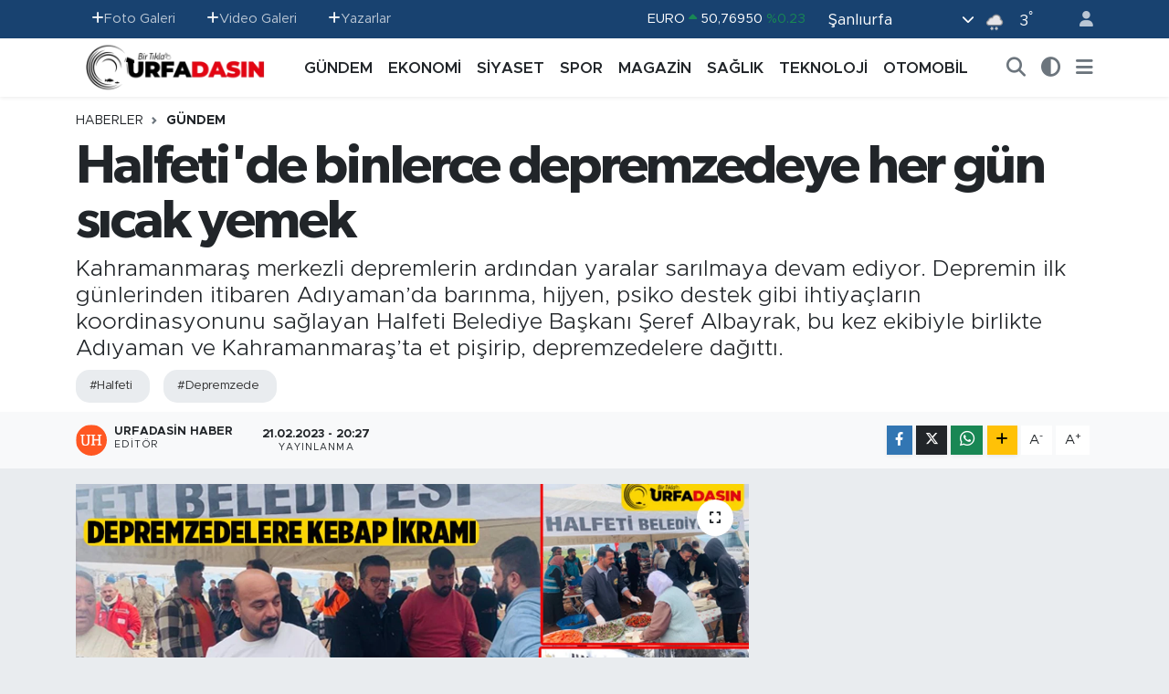

--- FILE ---
content_type: text/html; charset=UTF-8
request_url: https://www.urfadasin.com/halfetide-binlerce-depremzedeye-sicak-yemek
body_size: 25394
content:
<!DOCTYPE html>
<html lang="tr" data-theme="flow">
<head>
<link rel="dns-prefetch" href="//www.urfadasin.com">
<link rel="dns-prefetch" href="//urfadasincom.teimg.com">
<link rel="dns-prefetch" href="//static.tebilisim.com">
<link rel="dns-prefetch" href="//schema.org","@type":"NewsMediaOrganization","url":"www.urfadasin.com","name":"Urfadasın">
<link rel="dns-prefetch" href="//www.googletagmanager.com">
<link rel="dns-prefetch" href="//www.facebook.com">
<link rel="dns-prefetch" href="//www.twitter.com">
<link rel="dns-prefetch" href="//www.instagram.com">
<link rel="dns-prefetch" href="//www.youtube.com">
<link rel="dns-prefetch" href="//www.w3.org">
<link rel="dns-prefetch" href="//x.com">
<link rel="dns-prefetch" href="//api.whatsapp.com">
<link rel="dns-prefetch" href="//www.linkedin.com">
<link rel="dns-prefetch" href="//pinterest.com">
<link rel="dns-prefetch" href="//t.me">
<link rel="dns-prefetch" href="//apps.apple.com">
<link rel="dns-prefetch" href="//play.google.com">
<link rel="dns-prefetch" href="//tebilisim.com">
<link rel="dns-prefetch" href="//facebook.com">
<link rel="dns-prefetch" href="//twitter.com">
<link rel="dns-prefetch" href="//cdn.onesignal.com">

    <meta charset="utf-8">
<title>Halfeti&#039;de binlerce depremzedeye her gün sıcak yemek - Urfadasın.com Şanlıurfa&#039;nın En Güncel Haber Portalı</title>
<meta name="description" content="Kahramanmaraş merkezli depremlerin ardından yaralar sarılmaya devam ediyor. Depremin ilk günlerinden itibaren Adıyaman’da barınma, hijyen, psiko destek gibi ihtiyaçların koordinasyonunu sağlayan Halfeti Belediye Başkanı Şeref Albayrak, bu kez ekibiyle birlikte Adıyaman ve Kahramanmaraş’ta et pişirip, depremzedelere dağıttı.">
<meta name="keywords" content="halfeti, depremzede">
<link rel="canonical" href="https://www.urfadasin.com/halfetide-binlerce-depremzedeye-sicak-yemek">
<meta name="viewport" content="width=device-width,initial-scale=1">
<meta name="X-UA-Compatible" content="IE=edge">
<meta name="robots" content="max-image-preview:large">
<meta name="theme-color" content="#184270">
<meta name="title" content="Halfeti&#039;de binlerce depremzedeye her gün sıcak yemek">
<meta name="articleSection" content="news">
<meta name="datePublished" content="2023-02-21T20:27:00+03:00">
<meta name="dateModified" content="2023-02-21T20:27:00+03:00">
<meta name="articleAuthor" content="Urfadasin Haber">
<meta name="author" content="Urfadasin Haber">
<link rel="amphtml" href="https://www.urfadasin.com/halfetide-binlerce-depremzedeye-sicak-yemek/amp">
<meta property="og:site_name" content="Şanlıurfa Haberleri, Güncel Haber sitesi, Urfadasın - şanlıurfa Haber, Urfa Haber, Şanlıurfa Son Dakika, Urfa Güncel hab">
<meta property="og:title" content="Halfeti&#039;de binlerce depremzedeye her gün sıcak yemek">
<meta property="og:description" content="Kahramanmaraş merkezli depremlerin ardından yaralar sarılmaya devam ediyor. Depremin ilk günlerinden itibaren Adıyaman’da barınma, hijyen, psiko destek gibi ihtiyaçların koordinasyonunu sağlayan Halfeti Belediye Başkanı Şeref Albayrak, bu kez ekibiyle birlikte Adıyaman ve Kahramanmaraş’ta et pişirip, depremzedelere dağıttı.">
<meta property="og:url" content="https://www.urfadasin.com/halfetide-binlerce-depremzedeye-sicak-yemek">
<meta property="og:image" content="https://urfadasincom.teimg.com/urfadasin-com/uploads/2023/02/depremzedelere-kebap.png">
<meta property="og:type" content="article">
<meta property="og:article:published_time" content="2023-02-21T20:27:00+03:00">
<meta property="og:article:modified_time" content="2023-02-21T20:27:00+03:00">
<meta name="twitter:card" content="summary_large_image">
<meta name="twitter:site" content="@urfadasin">
<meta name="twitter:title" content="Halfeti&#039;de binlerce depremzedeye her gün sıcak yemek">
<meta name="twitter:description" content="Kahramanmaraş merkezli depremlerin ardından yaralar sarılmaya devam ediyor. Depremin ilk günlerinden itibaren Adıyaman’da barınma, hijyen, psiko destek gibi ihtiyaçların koordinasyonunu sağlayan Halfeti Belediye Başkanı Şeref Albayrak, bu kez ekibiyle birlikte Adıyaman ve Kahramanmaraş’ta et pişirip, depremzedelere dağıttı.">
<meta name="twitter:image" content="https://urfadasincom.teimg.com/urfadasin-com/uploads/2023/02/depremzedelere-kebap.png">
<meta name="twitter:url" content="https://www.urfadasin.com/halfetide-binlerce-depremzedeye-sicak-yemek">
<link rel="shortcut icon" type="image/x-icon" href="https://urfadasincom.teimg.com/urfadasin-com/uploads/2022/06/urfadasin-favicon-red.png">
<link rel="manifest" href="https://www.urfadasin.com/manifest.json?v=6.6.4" />
<link rel="preload" href="https://static.tebilisim.com/flow/assets/css/font-awesome/fa-solid-900.woff2" as="font" type="font/woff2" crossorigin />
<link rel="preload" href="https://static.tebilisim.com/flow/assets/css/font-awesome/fa-brands-400.woff2" as="font" type="font/woff2" crossorigin />
<link rel="preload" href="https://static.tebilisim.com/flow/assets/css/weather-icons/font/weathericons-regular-webfont.woff2" as="font" type="font/woff2" crossorigin />
<link rel="preload" href="https://static.tebilisim.com/flow/vendor/te/fonts/metropolis/metropolis-bold.woff2" as="font" type="font/woff2" crossorigin />
<link rel="preload" href="https://static.tebilisim.com/flow/vendor/te/fonts/metropolis/metropolis-light.woff2" as="font" type="font/woff2" crossorigin />
<link rel="preload" href="https://static.tebilisim.com/flow/vendor/te/fonts/metropolis/metropolis-medium.woff2" as="font" type="font/woff2" crossorigin />
<link rel="preload" href="https://static.tebilisim.com/flow/vendor/te/fonts/metropolis/metropolis-regular.woff2" as="font" type="font/woff2" crossorigin />
<link rel="preload" href="https://static.tebilisim.com/flow/vendor/te/fonts/metropolis/metropolis-semibold.woff2" as="font" type="font/woff2" crossorigin />

<link rel="preload"
	href="https://static.tebilisim.com/flow/vendor/te/fonts/gibson/Gibson-Bold.woff2"
	as="font" type="font/woff2" crossorigin />
<link rel="preload"
	href="https://static.tebilisim.com/flow/vendor/te/fonts/gibson/Gibson-BoldItalic.woff2"
	as="font" type="font/woff2" crossorigin />
<link rel="preload"
	href="https://static.tebilisim.com/flow/vendor/te/fonts/gibson/Gibson-Italic.woff2"
	as="font" type="font/woff2" crossorigin />
<link rel="preload"
	href="https://static.tebilisim.com/flow/vendor/te/fonts/gibson/Gibson-Light.woff2"
	as="font" type="font/woff2" crossorigin />
<link rel="preload"
	href="https://static.tebilisim.com/flow/vendor/te/fonts/gibson/Gibson-LightItalic.woff2"
	as="font" type="font/woff2" crossorigin />
<link rel="preload"
	href="https://static.tebilisim.com/flow/vendor/te/fonts/gibson/Gibson-SemiBold.woff2"
	as="font" type="font/woff2" crossorigin />
<link rel="preload"
	href="https://static.tebilisim.com/flow/vendor/te/fonts/gibson/Gibson-SemiBoldItalic.woff2"
	as="font" type="font/woff2" crossorigin />
<link rel="preload"
	href="https://static.tebilisim.com/flow/vendor/te/fonts/gibson/Gibson.woff2"
	as="font" type="font/woff2" crossorigin />

<link rel="preload" as="style" href="https://static.tebilisim.com/flow/vendor/te/fonts/metropolis.css?v=6.6.4">
<link rel="stylesheet" href="https://static.tebilisim.com/flow/vendor/te/fonts/metropolis.css?v=6.6.4">
<link rel="preload" as="style" href="https://static.tebilisim.com/flow/vendor/te/fonts/gibson.css?v=6.6.4">
<link rel="stylesheet" href="https://static.tebilisim.com/flow/vendor/te/fonts/gibson.css?v=6.6.4">

<style>:root {
        --te-link-color: #333;
        --te-link-hover-color: #000;
        --te-font: "Metropolis";
        --te-secondary-font: "Gibson";
        --te-h1-font-size: 60px;
        --te-color: #184270;
        --te-hover-color: #194c82;
        --mm-ocd-width: 85%!important; /*  Mobil Menü Genişliği */
        --swiper-theme-color: var(--te-color)!important;
        --header-13-color: #ffc107;
    }</style><link rel="preload" as="style" href="https://static.tebilisim.com/flow/assets/vendor/bootstrap/css/bootstrap.min.css?v=6.6.4">
<link rel="stylesheet" href="https://static.tebilisim.com/flow/assets/vendor/bootstrap/css/bootstrap.min.css?v=6.6.4">
<link rel="preload" as="style" href="https://static.tebilisim.com/flow/assets/css/app6.6.4.min.css">
<link rel="stylesheet" href="https://static.tebilisim.com/flow/assets/css/app6.6.4.min.css">



<script type="application/ld+json">{"@context":"https:\/\/schema.org","@type":"WebSite","url":"https:\/\/www.urfadasin.com","potentialAction":{"@type":"SearchAction","target":"https:\/\/www.urfadasin.com\/arama?q={query}","query-input":"required name=query"}}</script>

<script type="application/ld+json">{"@context":"https://schema.org","@type":"NewsMediaOrganization","url":"https://www.urfadasin.com","name":"Urfadasın - Şanlıurfa Haberleri, Güncel Haber sitesi, Urfadasın - şanlıurfa Haber, Urfa Haber, Şanlıurfa Son Dakika, Urfa Güncel haber","logo":"https://urfadasincom.teimg.com/urfadasin-com/uploads/2023/01/adsiz-tasarim-4.png","sameAs":["https://www.facebook.com/urfadasin","https://www.twitter.com/urfadasin","https://www.youtube.com/@urfadasinhaber/videos","https://www.instagram.com/urfadasin"]}</script>

<script type="application/ld+json">{"@context":"https:\/\/schema.org","@graph":[{"@type":"SiteNavigationElement","name":"Ana Sayfa","url":"https:\/\/www.urfadasin.com","@id":"https:\/\/www.urfadasin.com"},{"@type":"SiteNavigationElement","name":"G\u00dcNDEM","url":"https:\/\/www.urfadasin.com\/gundem","@id":"https:\/\/www.urfadasin.com\/gundem"},{"@type":"SiteNavigationElement","name":"MAGAZ\u0130N","url":"https:\/\/www.urfadasin.com\/magazin","@id":"https:\/\/www.urfadasin.com\/magazin"},{"@type":"SiteNavigationElement","name":"SPOR","url":"https:\/\/www.urfadasin.com\/spor","@id":"https:\/\/www.urfadasin.com\/spor"},{"@type":"SiteNavigationElement","name":"TEKNOLOJ\u0130","url":"https:\/\/www.urfadasin.com\/teknoloji","@id":"https:\/\/www.urfadasin.com\/teknoloji"},{"@type":"SiteNavigationElement","name":"OTOMOB\u0130L","url":"https:\/\/www.urfadasin.com\/otomobil","@id":"https:\/\/www.urfadasin.com\/otomobil"},{"@type":"SiteNavigationElement","name":"EKONOM\u0130","url":"https:\/\/www.urfadasin.com\/ekonomi","@id":"https:\/\/www.urfadasin.com\/ekonomi"},{"@type":"SiteNavigationElement","name":"SA\u011eLIK","url":"https:\/\/www.urfadasin.com\/saglik","@id":"https:\/\/www.urfadasin.com\/saglik"},{"@type":"SiteNavigationElement","name":"S\u0130YASET","url":"https:\/\/www.urfadasin.com\/siyaset","@id":"https:\/\/www.urfadasin.com\/siyaset"},{"@type":"SiteNavigationElement","name":"Asayi\u015f","url":"https:\/\/www.urfadasin.com\/asayis","@id":"https:\/\/www.urfadasin.com\/asayis"},{"@type":"SiteNavigationElement","name":"E\u011fitim","url":"https:\/\/www.urfadasin.com\/egitim","@id":"https:\/\/www.urfadasin.com\/egitim"},{"@type":"SiteNavigationElement","name":"Ya\u015fam","url":"https:\/\/www.urfadasin.com\/yasam","@id":"https:\/\/www.urfadasin.com\/yasam"},{"@type":"SiteNavigationElement","name":"YAZARLAR","url":"https:\/\/www.urfadasin.com\/yazarlar","@id":"https:\/\/www.urfadasin.com\/yazarlar"},{"@type":"SiteNavigationElement","name":"\u0130leti\u015fim","url":"https:\/\/www.urfadasin.com\/iletisim","@id":"https:\/\/www.urfadasin.com\/iletisim"},{"@type":"SiteNavigationElement","name":"Gizlilik ve G\u00fcvenlik Politikas\u0131","url":"https:\/\/www.urfadasin.com\/gizlilik-ve-guvenlik","@id":"https:\/\/www.urfadasin.com\/gizlilik-ve-guvenlik"},{"@type":"SiteNavigationElement","name":"Mobil Uygulamam\u0131z","url":"https:\/\/www.urfadasin.com\/mobil-uygulamamiz","@id":"https:\/\/www.urfadasin.com\/mobil-uygulamamiz"},{"@type":"SiteNavigationElement","name":"Gizlilik S\u00f6zle\u015fmesi","url":"https:\/\/www.urfadasin.com\/gizlilik-sozlesmesi","@id":"https:\/\/www.urfadasin.com\/gizlilik-sozlesmesi"},{"@type":"SiteNavigationElement","name":"Yazarlar","url":"https:\/\/www.urfadasin.com\/yazarlar","@id":"https:\/\/www.urfadasin.com\/yazarlar"},{"@type":"SiteNavigationElement","name":"Foto Galeri","url":"https:\/\/www.urfadasin.com\/foto-galeri","@id":"https:\/\/www.urfadasin.com\/foto-galeri"},{"@type":"SiteNavigationElement","name":"Video Galeri","url":"https:\/\/www.urfadasin.com\/video","@id":"https:\/\/www.urfadasin.com\/video"},{"@type":"SiteNavigationElement","name":"Biyografiler","url":"https:\/\/www.urfadasin.com\/biyografi","@id":"https:\/\/www.urfadasin.com\/biyografi"},{"@type":"SiteNavigationElement","name":"Firma Rehberi","url":"https:\/\/www.urfadasin.com\/rehber","@id":"https:\/\/www.urfadasin.com\/rehber"},{"@type":"SiteNavigationElement","name":"Vefatlar","url":"https:\/\/www.urfadasin.com\/vefat","@id":"https:\/\/www.urfadasin.com\/vefat"},{"@type":"SiteNavigationElement","name":"R\u00f6portajlar","url":"https:\/\/www.urfadasin.com\/roportaj","@id":"https:\/\/www.urfadasin.com\/roportaj"},{"@type":"SiteNavigationElement","name":"Anketler","url":"https:\/\/www.urfadasin.com\/anketler","@id":"https:\/\/www.urfadasin.com\/anketler"},{"@type":"SiteNavigationElement","name":"Ascensi\u00f3n Bug\u00fcn, Yar\u0131n ve 1 Haftal\u0131k Hava Durumu Tahmini","url":"https:\/\/www.urfadasin.com\/ascension-hava-durumu","@id":"https:\/\/www.urfadasin.com\/ascension-hava-durumu"},{"@type":"SiteNavigationElement","name":"Ascensi\u00f3n Namaz Vakitleri","url":"https:\/\/www.urfadasin.com\/ascension-namaz-vakitleri","@id":"https:\/\/www.urfadasin.com\/ascension-namaz-vakitleri"},{"@type":"SiteNavigationElement","name":"Puan Durumu ve Fikst\u00fcr","url":"https:\/\/www.urfadasin.com\/futbol\/st-super-lig-puan-durumu-ve-fikstur","@id":"https:\/\/www.urfadasin.com\/futbol\/st-super-lig-puan-durumu-ve-fikstur"}]}</script>

<script type="application/ld+json">{"@context":"https:\/\/schema.org","@type":"BreadcrumbList","itemListElement":[{"@type":"ListItem","position":1,"item":{"@type":"Thing","@id":"https:\/\/www.urfadasin.com","name":"Haberler"}}]}</script>
<script type="application/ld+json">{"@context":"https:\/\/schema.org","@type":"NewsArticle","headline":"Halfeti'de binlerce depremzedeye her g\u00fcn s\u0131cak yemek","articleSection":"G\u00dcNDEM","dateCreated":"2023-02-21T20:27:00+03:00","datePublished":"2023-02-21T20:27:00+03:00","dateModified":"2023-02-21T20:27:00+03:00","wordCount":234,"genre":"news","mainEntityOfPage":{"@type":"WebPage","@id":"https:\/\/www.urfadasin.com\/halfetide-binlerce-depremzedeye-sicak-yemek"},"articleBody":"<p>Depremin ilk g\u00fcnlerinden itibaren Halfeti\u2019de gerekli \u00e7al\u0131\u015fmalar\u0131 tamamlad\u0131ktan sonra Ad\u0131yaman\u2019a hareket eden \u0130l\u00e7e Belediye Ba\u015fkan\u0131 \u015eeref Albayrak, il\u00e7ede bar\u0131nma, hijyen, psiko destek gibi ihtiya\u00e7lar\u0131n koordinasyonunu sa\u011fl\u0131yor. \u0130l\u00e7ede \u00e7al\u0131\u015fmalar\u0131n\u0131 s\u00fcrd\u00fcren Albayrak, bu kez ekibiyle birlikte Ad\u0131yaman ve Kahramanmara\u015f\u2019\u0131n Pazarc\u0131k il\u00e7esinde et pi\u015firip, ekmek aras\u0131nda depremzedelere da\u011f\u0131tt\u0131.<\/p>\r\n\r\n<p><span style=\"color:#e74c3c;\"><strong>\u201cEl ele omuz omuza en k\u0131sa zamanda atlataca\u011f\u0131z\u201d<\/strong><\/span><\/p>\r\n\r\n<p>A\u00e7\u0131klamada bulunan Halfeti Belediye Ba\u015fkan\u0131 \u015eeref Albayrak, \u201cBen \u00f6ncelikle ya\u015fanan bu depremden dolay\u0131 hayat\u0131n\u0131 kaybeden vatanda\u015flar\u0131m\u0131za Allah'tan rahmet yaral\u0131lara acil \u015fifalar diliyorum. Bizler de 12 g\u00fcnd\u00fcr Ad\u0131yaman'da g\u00f6revli olarak \u00e7al\u0131\u015fmaktay\u0131z. Burada Erzurum B\u00fcy\u00fck\u015fehir Belediye Belediyesi ile birlikte belediye hizmetlerini koordine etmekle h\u00fck\u00fcml\u00fcy\u00fcz. Sahada 20'nin \u00fczerinde devriye ekiplerimiz var.<\/p>\r\n\r\n<p>T\u00fcrkiye'nin de\u011fi\u015fik illerinden yakla\u015f\u0131k 500 ki\u015filik ekiple Ad\u0131yaman'da temizlik, su kanalizasyon hizmetlerini, cenaze defin i\u015flemlerini ve \u00e7ad\u0131r kentlerdeki du\u015f ve di\u011fer ihtiya\u00e7lar\u0131 y\u00fcr\u00fctmekle sorumluyuz. \u0130lk ba\u015fta Kahramanmara\u015f Pazarc\u0131k'ta sonras\u0131nda Ad\u0131yaman'da s\u0131cak yemek ve \u00e7orba ikramlar\u0131m\u0131z oldu. Halfeti'den gelen ekibimizle birlikte burada vatanda\u015flar\u0131m\u0131za da\u011f\u0131tt\u0131k. \u0130n\u015fallah \u00fclke olarak bu zor s\u0131k\u0131nt\u0131l\u0131 s\u00fcre\u00e7ten hep birlikte \u00e7\u0131kaca\u011f\u0131z\" ifadelerini kulland\u0131.<\/p>","description":"Kahramanmara\u015f merkezli depremlerin ard\u0131ndan yaralar sar\u0131lmaya devam ediyor. Depremin ilk g\u00fcnlerinden itibaren Ad\u0131yaman\u2019da bar\u0131nma, hijyen, psiko destek gibi ihtiya\u00e7lar\u0131n koordinasyonunu sa\u011flayan Halfeti Belediye Ba\u015fkan\u0131 \u015eeref Albayrak, bu kez ekibiyle birlikte Ad\u0131yaman ve Kahramanmara\u015f\u2019ta et pi\u015firip, depremzedelere da\u011f\u0131tt\u0131.","inLanguage":"tr-TR","keywords":["halfeti","depremzede"],"image":{"@type":"ImageObject","url":"https:\/\/urfadasincom.teimg.com\/crop\/1280x720\/urfadasin-com\/uploads\/2023\/02\/depremzedelere-kebap.png","width":"1280","height":"720","caption":"Halfeti'de binlerce depremzedeye her g\u00fcn s\u0131cak yemek"},"publishingPrinciples":"https:\/\/www.urfadasin.com\/gizlilik-sozlesmesi","isFamilyFriendly":"http:\/\/schema.org\/True","isAccessibleForFree":"http:\/\/schema.org\/True","publisher":{"@type":"Organization","name":"Urfadas\u0131n - \u015eanl\u0131urfa Haberleri, G\u00fcncel Haber sitesi, Urfadas\u0131n - \u015fanl\u0131urfa Haber, Urfa Haber, \u015eanl\u0131urfa Son Dakika, Urfa G\u00fcncel haber","image":"https:\/\/urfadasincom.teimg.com\/urfadasin-com\/uploads\/2023\/01\/adsiz-tasarim-4.png","logo":{"@type":"ImageObject","url":"https:\/\/urfadasincom.teimg.com\/urfadasin-com\/uploads\/2023\/01\/adsiz-tasarim-4.png","width":"640","height":"375"}},"author":{"@type":"Person","name":"Urfadasin Haber","honorificPrefix":"","jobTitle":"","url":null}}</script>
<script data-cfasync="false" src="https://static.tebilisim.com/flow/assets/js/dark-mode.js?v=6.6.4"></script>









<script async data-cfasync="false"
	src="https://www.googletagmanager.com/gtag/js?id=G-PF2HCT4MHQ"></script>
<script data-cfasync="false">
	window.dataLayer = window.dataLayer || [];
	  function gtag(){dataLayer.push(arguments);}
	  gtag('js', new Date());
	  gtag('config', 'G-PF2HCT4MHQ');
</script>




</head>




<body class="d-flex flex-column min-vh-100">

    
    

    <header class="header-4">
    <div class="top-header d-none d-lg-block">
        <div class="container">
            <div class="d-flex justify-content-between align-items-center">

                <ul  class="top-menu nav small sticky-top">
        <li class="nav-item   ">
        <a href="/foto-galeri" class="nav-link pe-3" target="_self" title="Foto Galeri"><i class="fa fa-plus text-light mr-1"></i>Foto Galeri</a>
        
    </li>
        <li class="nav-item   ">
        <a href="/video" class="nav-link pe-3" target="_self" title="Video Galeri"><i class="fa fa-plus text-light mr-1"></i>Video Galeri</a>
        
    </li>
        <li class="nav-item   ">
        <a href="/yazarlar" class="nav-link pe-3" target="_self" title="Yazarlar"><i class="fa fa-plus text-light mr-1"></i>Yazarlar</a>
        
    </li>
    </ul>


                                    <div class="position-relative overflow-hidden ms-auto text-end" style="height: 36px;">
                        <!-- PİYASALAR -->
        <div class="newsticker mini small">
        <ul class="newsticker__list list-unstyled" data-header="4">
            <li class="newsticker__item col dolar">DOLAR
                <span class="text-success"><i class="fa fa-caret-up"></i></span>
                <span class="value">43,31030</span>
                <span class="text-success">%0.03</span>
            </li>
            <li class="newsticker__item col euro">EURO
                <span class="text-success"><i class="fa fa-caret-up"></i></span>
                <span class="value">50,76950</span>
                <span class="text-success">%0.23</span>
            </li>
            <li class="newsticker__item col euro">STERLİN
                <span class="text-success"><i class="fa fa-caret-up"></i></span>
                <span class="value">58,37980</span>
                <span class="text-success">%0.33</span>
            </li>
            <li class="newsticker__item col altin">G.ALTIN
                <span class="text-success"><i class="fa fa-caret-up"></i></span>
                <span class="value">6722,48000</span>
                <span class="text-success">%0.17</span>
            </li>
            <li class="newsticker__item col bist">BİST100
                <span class="text-success"><i class="fa fa-caret-up"></i></span>
                <span class="value">12.822,00</span>
                <span class="text-success">%74</span>
            </li>
            <li class="newsticker__item col btc">BITCOIN
                <span class="text-success"><i class="fa fa-caret-up"></i></span>
                <span class="value">90.002,58</span>
                <span class="text-success">%0.94</span>
            </li>
        </ul>
    </div>
    

                    </div>
                    <div class="d-flex justify-content-end align-items-center text-light ms-4 weather-widget mini">
                        <!-- HAVA DURUMU -->

<input type="hidden" name="widget_setting_weathercity" value="37.35691020,39.15436770" />

            <div class="weather d-none d-xl-block me-2" data-header="4">
            <div class="custom-selectbox text-white" onclick="toggleDropdown(this)" style="width: 100%">
    <div class="d-flex justify-content-between align-items-center">
        <span style="">Şanlıurfa</span>
        <i class="fas fa-chevron-down" style="font-size: 14px"></i>
    </div>
    <ul class="bg-white text-dark overflow-widget" style="min-height: 100px; max-height: 300px">
                        <li>
            <a href="https://www.urfadasin.com/adana-hava-durumu" title="Adana Hava Durumu" class="text-dark">
                Adana
            </a>
        </li>
                        <li>
            <a href="https://www.urfadasin.com/adiyaman-hava-durumu" title="Adıyaman Hava Durumu" class="text-dark">
                Adıyaman
            </a>
        </li>
                        <li>
            <a href="https://www.urfadasin.com/afyonkarahisar-hava-durumu" title="Afyonkarahisar Hava Durumu" class="text-dark">
                Afyonkarahisar
            </a>
        </li>
                        <li>
            <a href="https://www.urfadasin.com/agri-hava-durumu" title="Ağrı Hava Durumu" class="text-dark">
                Ağrı
            </a>
        </li>
                        <li>
            <a href="https://www.urfadasin.com/aksaray-hava-durumu" title="Aksaray Hava Durumu" class="text-dark">
                Aksaray
            </a>
        </li>
                        <li>
            <a href="https://www.urfadasin.com/amasya-hava-durumu" title="Amasya Hava Durumu" class="text-dark">
                Amasya
            </a>
        </li>
                        <li>
            <a href="https://www.urfadasin.com/ankara-hava-durumu" title="Ankara Hava Durumu" class="text-dark">
                Ankara
            </a>
        </li>
                        <li>
            <a href="https://www.urfadasin.com/antalya-hava-durumu" title="Antalya Hava Durumu" class="text-dark">
                Antalya
            </a>
        </li>
                        <li>
            <a href="https://www.urfadasin.com/ardahan-hava-durumu" title="Ardahan Hava Durumu" class="text-dark">
                Ardahan
            </a>
        </li>
                        <li>
            <a href="https://www.urfadasin.com/artvin-hava-durumu" title="Artvin Hava Durumu" class="text-dark">
                Artvin
            </a>
        </li>
                        <li>
            <a href="https://www.urfadasin.com/aydin-hava-durumu" title="Aydın Hava Durumu" class="text-dark">
                Aydın
            </a>
        </li>
                        <li>
            <a href="https://www.urfadasin.com/balikesir-hava-durumu" title="Balıkesir Hava Durumu" class="text-dark">
                Balıkesir
            </a>
        </li>
                        <li>
            <a href="https://www.urfadasin.com/bartin-hava-durumu" title="Bartın Hava Durumu" class="text-dark">
                Bartın
            </a>
        </li>
                        <li>
            <a href="https://www.urfadasin.com/batman-hava-durumu" title="Batman Hava Durumu" class="text-dark">
                Batman
            </a>
        </li>
                        <li>
            <a href="https://www.urfadasin.com/bayburt-hava-durumu" title="Bayburt Hava Durumu" class="text-dark">
                Bayburt
            </a>
        </li>
                        <li>
            <a href="https://www.urfadasin.com/bilecik-hava-durumu" title="Bilecik Hava Durumu" class="text-dark">
                Bilecik
            </a>
        </li>
                        <li>
            <a href="https://www.urfadasin.com/bingol-hava-durumu" title="Bingöl Hava Durumu" class="text-dark">
                Bingöl
            </a>
        </li>
                        <li>
            <a href="https://www.urfadasin.com/bitlis-hava-durumu" title="Bitlis Hava Durumu" class="text-dark">
                Bitlis
            </a>
        </li>
                        <li>
            <a href="https://www.urfadasin.com/bolu-hava-durumu" title="Bolu Hava Durumu" class="text-dark">
                Bolu
            </a>
        </li>
                        <li>
            <a href="https://www.urfadasin.com/burdur-hava-durumu" title="Burdur Hava Durumu" class="text-dark">
                Burdur
            </a>
        </li>
                        <li>
            <a href="https://www.urfadasin.com/bursa-hava-durumu" title="Bursa Hava Durumu" class="text-dark">
                Bursa
            </a>
        </li>
                        <li>
            <a href="https://www.urfadasin.com/canakkale-hava-durumu" title="Çanakkale Hava Durumu" class="text-dark">
                Çanakkale
            </a>
        </li>
                        <li>
            <a href="https://www.urfadasin.com/cankiri-hava-durumu" title="Çankırı Hava Durumu" class="text-dark">
                Çankırı
            </a>
        </li>
                        <li>
            <a href="https://www.urfadasin.com/corum-hava-durumu" title="Çorum Hava Durumu" class="text-dark">
                Çorum
            </a>
        </li>
                        <li>
            <a href="https://www.urfadasin.com/denizli-hava-durumu" title="Denizli Hava Durumu" class="text-dark">
                Denizli
            </a>
        </li>
                        <li>
            <a href="https://www.urfadasin.com/diyarbakir-hava-durumu" title="Diyarbakır Hava Durumu" class="text-dark">
                Diyarbakır
            </a>
        </li>
                        <li>
            <a href="https://www.urfadasin.com/duzce-hava-durumu" title="Düzce Hava Durumu" class="text-dark">
                Düzce
            </a>
        </li>
                        <li>
            <a href="https://www.urfadasin.com/edirne-hava-durumu" title="Edirne Hava Durumu" class="text-dark">
                Edirne
            </a>
        </li>
                        <li>
            <a href="https://www.urfadasin.com/elazig-hava-durumu" title="Elazığ Hava Durumu" class="text-dark">
                Elazığ
            </a>
        </li>
                        <li>
            <a href="https://www.urfadasin.com/erzincan-hava-durumu" title="Erzincan Hava Durumu" class="text-dark">
                Erzincan
            </a>
        </li>
                        <li>
            <a href="https://www.urfadasin.com/erzurum-hava-durumu" title="Erzurum Hava Durumu" class="text-dark">
                Erzurum
            </a>
        </li>
                        <li>
            <a href="https://www.urfadasin.com/eskisehir-hava-durumu" title="Eskişehir Hava Durumu" class="text-dark">
                Eskişehir
            </a>
        </li>
                        <li>
            <a href="https://www.urfadasin.com/gaziantep-hava-durumu" title="Gaziantep Hava Durumu" class="text-dark">
                Gaziantep
            </a>
        </li>
                        <li>
            <a href="https://www.urfadasin.com/giresun-hava-durumu" title="Giresun Hava Durumu" class="text-dark">
                Giresun
            </a>
        </li>
                        <li>
            <a href="https://www.urfadasin.com/gumushane-hava-durumu" title="Gümüşhane Hava Durumu" class="text-dark">
                Gümüşhane
            </a>
        </li>
                        <li>
            <a href="https://www.urfadasin.com/hakkari-hava-durumu" title="Hakkâri Hava Durumu" class="text-dark">
                Hakkâri
            </a>
        </li>
                        <li>
            <a href="https://www.urfadasin.com/hatay-hava-durumu" title="Hatay Hava Durumu" class="text-dark">
                Hatay
            </a>
        </li>
                        <li>
            <a href="https://www.urfadasin.com/igdir-hava-durumu" title="Iğdır Hava Durumu" class="text-dark">
                Iğdır
            </a>
        </li>
                        <li>
            <a href="https://www.urfadasin.com/isparta-hava-durumu" title="Isparta Hava Durumu" class="text-dark">
                Isparta
            </a>
        </li>
                        <li>
            <a href="https://www.urfadasin.com/istanbul-hava-durumu" title="İstanbul Hava Durumu" class="text-dark">
                İstanbul
            </a>
        </li>
                        <li>
            <a href="https://www.urfadasin.com/izmir-hava-durumu" title="İzmir Hava Durumu" class="text-dark">
                İzmir
            </a>
        </li>
                        <li>
            <a href="https://www.urfadasin.com/kahramanmaras-hava-durumu" title="Kahramanmaraş Hava Durumu" class="text-dark">
                Kahramanmaraş
            </a>
        </li>
                        <li>
            <a href="https://www.urfadasin.com/karabuk-hava-durumu" title="Karabük Hava Durumu" class="text-dark">
                Karabük
            </a>
        </li>
                        <li>
            <a href="https://www.urfadasin.com/karaman-hava-durumu" title="Karaman Hava Durumu" class="text-dark">
                Karaman
            </a>
        </li>
                        <li>
            <a href="https://www.urfadasin.com/kars-hava-durumu" title="Kars Hava Durumu" class="text-dark">
                Kars
            </a>
        </li>
                        <li>
            <a href="https://www.urfadasin.com/kastamonu-hava-durumu" title="Kastamonu Hava Durumu" class="text-dark">
                Kastamonu
            </a>
        </li>
                        <li>
            <a href="https://www.urfadasin.com/kayseri-hava-durumu" title="Kayseri Hava Durumu" class="text-dark">
                Kayseri
            </a>
        </li>
                        <li>
            <a href="https://www.urfadasin.com/kilis-hava-durumu" title="Kilis Hava Durumu" class="text-dark">
                Kilis
            </a>
        </li>
                        <li>
            <a href="https://www.urfadasin.com/kirikkale-hava-durumu" title="Kırıkkale Hava Durumu" class="text-dark">
                Kırıkkale
            </a>
        </li>
                        <li>
            <a href="https://www.urfadasin.com/kirklareli-hava-durumu" title="Kırklareli Hava Durumu" class="text-dark">
                Kırklareli
            </a>
        </li>
                        <li>
            <a href="https://www.urfadasin.com/kirsehir-hava-durumu" title="Kırşehir Hava Durumu" class="text-dark">
                Kırşehir
            </a>
        </li>
                        <li>
            <a href="https://www.urfadasin.com/kocaeli-hava-durumu" title="Kocaeli Hava Durumu" class="text-dark">
                Kocaeli
            </a>
        </li>
                        <li>
            <a href="https://www.urfadasin.com/konya-hava-durumu" title="Konya Hava Durumu" class="text-dark">
                Konya
            </a>
        </li>
                        <li>
            <a href="https://www.urfadasin.com/kutahya-hava-durumu" title="Kütahya Hava Durumu" class="text-dark">
                Kütahya
            </a>
        </li>
                        <li>
            <a href="https://www.urfadasin.com/malatya-hava-durumu" title="Malatya Hava Durumu" class="text-dark">
                Malatya
            </a>
        </li>
                        <li>
            <a href="https://www.urfadasin.com/manisa-hava-durumu" title="Manisa Hava Durumu" class="text-dark">
                Manisa
            </a>
        </li>
                        <li>
            <a href="https://www.urfadasin.com/mardin-hava-durumu" title="Mardin Hava Durumu" class="text-dark">
                Mardin
            </a>
        </li>
                        <li>
            <a href="https://www.urfadasin.com/mersin-hava-durumu" title="Mersin Hava Durumu" class="text-dark">
                Mersin
            </a>
        </li>
                        <li>
            <a href="https://www.urfadasin.com/mugla-hava-durumu" title="Muğla Hava Durumu" class="text-dark">
                Muğla
            </a>
        </li>
                        <li>
            <a href="https://www.urfadasin.com/mus-hava-durumu" title="Muş Hava Durumu" class="text-dark">
                Muş
            </a>
        </li>
                        <li>
            <a href="https://www.urfadasin.com/nevsehir-hava-durumu" title="Nevşehir Hava Durumu" class="text-dark">
                Nevşehir
            </a>
        </li>
                        <li>
            <a href="https://www.urfadasin.com/nigde-hava-durumu" title="Niğde Hava Durumu" class="text-dark">
                Niğde
            </a>
        </li>
                        <li>
            <a href="https://www.urfadasin.com/ordu-hava-durumu" title="Ordu Hava Durumu" class="text-dark">
                Ordu
            </a>
        </li>
                        <li>
            <a href="https://www.urfadasin.com/osmaniye-hava-durumu" title="Osmaniye Hava Durumu" class="text-dark">
                Osmaniye
            </a>
        </li>
                        <li>
            <a href="https://www.urfadasin.com/rize-hava-durumu" title="Rize Hava Durumu" class="text-dark">
                Rize
            </a>
        </li>
                        <li>
            <a href="https://www.urfadasin.com/sakarya-hava-durumu" title="Sakarya Hava Durumu" class="text-dark">
                Sakarya
            </a>
        </li>
                        <li>
            <a href="https://www.urfadasin.com/samsun-hava-durumu" title="Samsun Hava Durumu" class="text-dark">
                Samsun
            </a>
        </li>
                        <li>
            <a href="https://www.urfadasin.com/sanliurfa-hava-durumu" title="Şanlıurfa Hava Durumu" class="text-dark">
                Şanlıurfa
            </a>
        </li>
                        <li>
            <a href="https://www.urfadasin.com/siirt-hava-durumu" title="Siirt Hava Durumu" class="text-dark">
                Siirt
            </a>
        </li>
                        <li>
            <a href="https://www.urfadasin.com/sinop-hava-durumu" title="Sinop Hava Durumu" class="text-dark">
                Sinop
            </a>
        </li>
                        <li>
            <a href="https://www.urfadasin.com/sivas-hava-durumu" title="Sivas Hava Durumu" class="text-dark">
                Sivas
            </a>
        </li>
                        <li>
            <a href="https://www.urfadasin.com/sirnak-hava-durumu" title="Şırnak Hava Durumu" class="text-dark">
                Şırnak
            </a>
        </li>
                        <li>
            <a href="https://www.urfadasin.com/tekirdag-hava-durumu" title="Tekirdağ Hava Durumu" class="text-dark">
                Tekirdağ
            </a>
        </li>
                        <li>
            <a href="https://www.urfadasin.com/tokat-hava-durumu" title="Tokat Hava Durumu" class="text-dark">
                Tokat
            </a>
        </li>
                        <li>
            <a href="https://www.urfadasin.com/trabzon-hava-durumu" title="Trabzon Hava Durumu" class="text-dark">
                Trabzon
            </a>
        </li>
                        <li>
            <a href="https://www.urfadasin.com/tunceli-hava-durumu" title="Tunceli Hava Durumu" class="text-dark">
                Tunceli
            </a>
        </li>
                        <li>
            <a href="https://www.urfadasin.com/usak-hava-durumu" title="Uşak Hava Durumu" class="text-dark">
                Uşak
            </a>
        </li>
                        <li>
            <a href="https://www.urfadasin.com/van-hava-durumu" title="Van Hava Durumu" class="text-dark">
                Van
            </a>
        </li>
                        <li>
            <a href="https://www.urfadasin.com/yalova-hava-durumu" title="Yalova Hava Durumu" class="text-dark">
                Yalova
            </a>
        </li>
                        <li>
            <a href="https://www.urfadasin.com/yozgat-hava-durumu" title="Yozgat Hava Durumu" class="text-dark">
                Yozgat
            </a>
        </li>
                        <li>
            <a href="https://www.urfadasin.com/zonguldak-hava-durumu" title="Zonguldak Hava Durumu" class="text-dark">
                Zonguldak
            </a>
        </li>
            </ul>
</div>

        </div>
        <div class="d-none d-xl-block" data-header="4">
            <span class="lead me-2">
                <img src="//cdn.weatherapi.com/weather/64x64/day/338.png" class="condition" width="26" height="26" alt="3" />
            </span>
            <span class="degree text-white">3</span><sup class="text-white">°</sup>
        </div>
    
<div data-location='{"city":"TUXX0014"}' class="d-none"></div>


                    </div>
                                <ul class="nav ms-4">
                    <li class="nav-item ms-2"><a class="nav-link pe-0" href="/member/login" title="Üyelik Girişi" target="_blank"><i class="fa fa-user"></i></a></li>
                </ul>
            </div>
        </div>
    </div>
    <nav class="main-menu navbar navbar-expand-lg bg-white shadow-sm py-1">
        <div class="container">
            <div class="d-lg-none">
                <a href="#menu" title="Ana Menü"><i class="fa fa-bars fa-lg"></i></a>
            </div>
            <div>
                                <a class="navbar-brand me-0" href="/" title="Şanlıurfa Haberleri, Güncel Haber sitesi, Urfadasın - şanlıurfa Haber, Urfa Haber, Şanlıurfa Son Dakika, Urfa Güncel hab">
                    <img src="https://urfadasincom.teimg.com/urfadasin-com/uploads/2023/01/adsiz-tasarim-4.png" alt="Şanlıurfa Haberleri, Güncel Haber sitesi, Urfadasın - şanlıurfa Haber, Urfa Haber, Şanlıurfa Son Dakika, Urfa Güncel hab" width="217" height="40" class="light-mode img-fluid flow-logo">
<img src="https://urfadasincom.teimg.com/urfadasin-com/uploads/2022/12/851a825e-60b1-4f5e-ae29-6d33a91898e3.png" alt="Şanlıurfa Haberleri, Güncel Haber sitesi, Urfadasın - şanlıurfa Haber, Urfa Haber, Şanlıurfa Son Dakika, Urfa Güncel hab" width="217" height="40" class="dark-mode img-fluid flow-logo d-none">

                </a>
                            </div>
            <div class="d-none d-lg-block">
                <ul  class="nav fw-semibold">
        <li class="nav-item   ">
        <a href="/gundem" class="nav-link nav-link text-dark" target="_self" title="GÜNDEM">GÜNDEM</a>
        
    </li>
        <li class="nav-item   ">
        <a href="/ekonomi" class="nav-link nav-link text-dark" target="_self" title="EKONOMİ">EKONOMİ</a>
        
    </li>
        <li class="nav-item   ">
        <a href="/siyaset" class="nav-link nav-link text-dark" target="_self" title="SİYASET">SİYASET</a>
        
    </li>
        <li class="nav-item   ">
        <a href="/spor" class="nav-link nav-link text-dark" target="_self" title="SPOR">SPOR</a>
        
    </li>
        <li class="nav-item   ">
        <a href="/magazin" class="nav-link nav-link text-dark" target="_self" title="MAGAZİN">MAGAZİN</a>
        
    </li>
        <li class="nav-item   ">
        <a href="/saglik" class="nav-link nav-link text-dark" target="_self" title="SAĞLIK">SAĞLIK</a>
        
    </li>
        <li class="nav-item   ">
        <a href="/teknoloji" class="nav-link nav-link text-dark" target="_self" title="TEKNOLOJİ">TEKNOLOJİ</a>
        
    </li>
        <li class="nav-item   ">
        <a href="/otomobil" class="nav-link nav-link text-dark" target="_self" title="OTOMOBİL">OTOMOBİL</a>
        
    </li>
    </ul>

            </div>
            <ul class="navigation-menu nav d-flex align-items-center">
                <li class="nav-item">
                    <a href="/arama" class="nav-link" title="Ara">
                        <i class="fa fa-search fa-lg text-secondary"></i>
                    </a>
                </li>
                <li class="nav-item dropdown ">
    <a href="#" class="nav-link text-secondary " data-bs-toggle="dropdown" data-bs-display="static">
        <i class="fas fa-adjust fa-lg theme-icon-active"></i>
    </a>
    <ul class="dropdown-menu min-w-auto dropdown-menu-end shadow-none border-0 rounded-0">
        <li>
            <button type="button" class="dropdown-item d-flex align-items-center active" data-bs-theme-value="light">
                <i class="fa fa-sun me-1 mode-switch"></i>
                Açık
            </button>
        </li>
        <li>
            <button type="button" class="dropdown-item d-flex align-items-center" data-bs-theme-value="dark">
                <i class="fa fa-moon me-1 mode-switch"></i>
                Koyu
            </button>
        </li>
        <li>
            <button type="button" class="dropdown-item d-flex align-items-center" data-bs-theme-value="auto">
                <i class="fas fa-adjust me-1 mode-switch"></i>
                Sistem
            </button>
        </li>
    </ul>
</li>

                <li class="nav-item dropdown d-none d-lg-block position-static">
                    <a class="nav-link p-0 ms-2 text-secondary" data-bs-toggle="dropdown" href="#" aria-haspopup="true" aria-expanded="false" title="Ana Menü"><i class="fa fa-bars fa-lg"></i></a>
                    <div class="mega-menu dropdown-menu dropdown-menu-end text-capitalize shadow-lg border-0 rounded-0">

    <div class="row g-3 small p-3">

                <div class="col">
            <div class="extra-sections bg-light p-3 border">
                <a href="https://www.urfadasin.com/sanliurfa-nobetci-eczaneler" title="Nöbetçi Eczaneler" class="d-block border-bottom pb-2 mb-2" target="_self"><i class="fa-solid fa-capsules me-2"></i>Nöbetçi Eczaneler</a>
<a href="https://www.urfadasin.com/sanliurfa-hava-durumu" title="Hava Durumu" class="d-block border-bottom pb-2 mb-2" target="_self"><i class="fa-solid fa-cloud-sun me-2"></i>Hava Durumu</a>
<a href="https://www.urfadasin.com/sanliurfa-namaz-vakitleri" title="Namaz Vakitleri" class="d-block border-bottom pb-2 mb-2" target="_self"><i class="fa-solid fa-mosque me-2"></i>Namaz Vakitleri</a>
<a href="https://www.urfadasin.com/sanliurfa-trafik-durumu" title="Trafik Durumu" class="d-block border-bottom pb-2 mb-2" target="_self"><i class="fa-solid fa-car me-2"></i>Trafik Durumu</a>
<a href="https://www.urfadasin.com/futbol/super-lig-puan-durumu-ve-fikstur" title="Süper Lig Puan Durumu ve Fikstür" class="d-block border-bottom pb-2 mb-2" target="_self"><i class="fa-solid fa-chart-bar me-2"></i>Süper Lig Puan Durumu ve Fikstür</a>
<a href="https://www.urfadasin.com/tum-mansetler" title="Tüm Manşetler" class="d-block border-bottom pb-2 mb-2" target="_self"><i class="fa-solid fa-newspaper me-2"></i>Tüm Manşetler</a>
<a href="https://www.urfadasin.com/sondakika-haberleri" title="Son Dakika Haberleri" class="d-block border-bottom pb-2 mb-2" target="_self"><i class="fa-solid fa-bell me-2"></i>Son Dakika Haberleri</a>

            </div>
        </div>
        
        <div class="col">
        <a href="/gundem" class="d-block border-bottom  pb-2 mb-2" target="_self" title="GÜNDEM">GÜNDEM</a>
            <a href="/ekonomi" class="d-block border-bottom  pb-2 mb-2" target="_self" title="EKONOMİ">EKONOMİ</a>
            <a href="/siyaset" class="d-block border-bottom  pb-2 mb-2" target="_self" title="SİYASET">SİYASET</a>
            <a href="/spor" class="d-block border-bottom  pb-2 mb-2" target="_self" title="SPOR">SPOR</a>
            <a href="/magazin" class="d-block border-bottom  pb-2 mb-2" target="_self" title="MAGAZİN">MAGAZİN</a>
            <a href="/saglik" class="d-block border-bottom  pb-2 mb-2" target="_self" title="SAĞLIK">SAĞLIK</a>
            <a href="/teknoloji" class="d-block  pb-2 mb-2" target="_self" title="TEKNOLOJİ">TEKNOLOJİ</a>
        </div><div class="col">
            <a href="/otomobil" class="d-block border-bottom  pb-2 mb-2" target="_self" title="OTOMOBİL">OTOMOBİL</a>
        </div>
<div class="col">
        <a href="/kunye" class="d-block border-bottom  pb-2 mb-2" target="_self" title="Künye">Künye</a>
            <a href="/gizlilik-ve-guvenlik" class="d-block border-bottom  pb-2 mb-2" target="_self" title="Gizlilik ve Güvenlik Politikası">Gizlilik ve Güvenlik Politikası</a>
            <a href="/iletisim" class="d-block border-bottom  pb-2 mb-2" target="_self" title="İletişim">İletişim</a>
        </div>


    </div>

    <div class="p-3 bg-light">
                <a class="me-3"
            href="https://www.facebook.com/urfadasin" target="_blank" rel="nofollow noreferrer noopener"><i class="fab fa-facebook me-2 text-navy"></i> Facebook</a>
                        <a class="me-3"
            href="https://www.twitter.com/urfadasin" target="_blank" rel="nofollow noreferrer noopener"><i class="fab fa-x-twitter "></i> Twitter</a>
                        <a class="me-3"
            href="https://www.instagram.com/urfadasin" target="_blank" rel="nofollow noreferrer noopener"><i class="fab fa-instagram me-2 text-magenta"></i> Instagram</a>
                                <a class="me-3"
            href="https://www.youtube.com/@urfadasinhaber/videos" target="_blank" rel="nofollow noreferrer noopener"><i class="fab fa-youtube me-2 text-danger"></i> Youtube</a>
                                                    </div>

    <div class="mega-menu-footer p-2 bg-te-color">
        <a class="dropdown-item text-white" href="/kunye" title="Künye"><i class="fa fa-id-card me-2"></i> Künye</a>
        <a class="dropdown-item text-white" href="/iletisim" title="İletişim"><i class="fa fa-envelope me-2"></i> İletişim</a>
        <a class="dropdown-item text-white" href="/rss-baglantilari" title="RSS Bağlantıları"><i class="fa fa-rss me-2"></i> RSS Bağlantıları</a>
        <a class="dropdown-item text-white" href="/member/login" title="Üyelik Girişi"><i class="fa fa-user me-2"></i> Üyelik Girişi</a>
    </div>


</div>

                </li>
            </ul>
        </div>
    </nav>
    <ul  class="mobile-categories d-lg-none list-inline bg-white">
        <li class="list-inline-item">
        <a href="/gundem" class="text-dark" target="_self" title="GÜNDEM">
                GÜNDEM
        </a>
    </li>
        <li class="list-inline-item">
        <a href="/ekonomi" class="text-dark" target="_self" title="EKONOMİ">
                EKONOMİ
        </a>
    </li>
        <li class="list-inline-item">
        <a href="/siyaset" class="text-dark" target="_self" title="SİYASET">
                SİYASET
        </a>
    </li>
        <li class="list-inline-item">
        <a href="/spor" class="text-dark" target="_self" title="SPOR">
                SPOR
        </a>
    </li>
        <li class="list-inline-item">
        <a href="/magazin" class="text-dark" target="_self" title="MAGAZİN">
                MAGAZİN
        </a>
    </li>
        <li class="list-inline-item">
        <a href="/saglik" class="text-dark" target="_self" title="SAĞLIK">
                SAĞLIK
        </a>
    </li>
        <li class="list-inline-item">
        <a href="/teknoloji" class="text-dark" target="_self" title="TEKNOLOJİ">
                TEKNOLOJİ
        </a>
    </li>
        <li class="list-inline-item">
        <a href="/otomobil" class="text-dark" target="_self" title="OTOMOBİL">
                OTOMOBİL
        </a>
    </li>
    </ul>


</header>






<main class="single overflow-hidden" style="min-height: 300px">

            <script>
document.addEventListener("DOMContentLoaded", function () {
    if (document.querySelector('.bik-ilan-detay')) {
        document.getElementById('story-line').style.display = 'none';
    }
});
</script>
<section id="story-line" class="d-md-none bg-white" data-widget-unique-key="">
    <script>
        var story_items = [{"id":"gundem","photo":"https:\/\/urfadasincom.teimg.com\/crop\/200x200\/urfadasin-com\/uploads\/2026\/01\/kazaz-1.png","name":"G\u00dcNDEM","items":[{"id":111604,"type":"photo","length":10,"src":"https:\/\/urfadasincom.teimg.com\/crop\/720x1280\/urfadasin-com\/uploads\/2026\/01\/kazaz-1.png","link":"https:\/\/www.urfadasin.com\/sanliurfada-kazazlik-yapan-aileler-simdilerde-bu-kadim-el-sanatini-sadece-soyadlarinda-yasatiyor","linkText":"\u015eanl\u0131urfa\u2019da Kazazl\u0131k Yapan Aileler \u015eimdilerde Bu Kadim El Sanat\u0131n\u0131 Sadece Soyadlar\u0131nda Ya\u015fat\u0131yor","time":1769081220},{"id":111598,"type":"photo","length":10,"src":"https:\/\/urfadasincom.teimg.com\/crop\/720x1280\/urfadasin-com\/uploads\/2026\/01\/antrenorler-degerlenirme-toplantisi.png","link":"https:\/\/www.urfadasin.com\/sanliurfada-antrenorin-degerlendirme-ve-planlama-toplantisi-yapildi","linkText":"\u015eanl\u0131urfa'da Antren\u00f6rlerin De\u011ferlendirme ve Planlama Toplant\u0131s\u0131 Yap\u0131ld\u0131","time":1769078160},{"id":111596,"type":"photo","length":10,"src":"https:\/\/urfadasincom.teimg.com\/crop\/720x1280\/urfadasin-com\/uploads\/2023\/04\/siverek-siyaset.png","link":"https:\/\/www.urfadasin.com\/diyanet-vakfi-siverek-subesinden-1-milyon-200-bin-liralik-tasinmaz-satisi","linkText":"Diyanet Vakf\u0131 Siverek \u015eubesinden 1 Milyon 200 Bin Liral\u0131k Ta\u015f\u0131nmaz Sat\u0131\u015f\u0131","time":1769076240},{"id":111592,"type":"photo","length":10,"src":"https:\/\/urfadasincom.teimg.com\/crop\/720x1280\/urfadasin-com\/uploads\/2026\/01\/sanliurfa-vali-egitim-okul-oncesi.png","link":"https:\/\/www.urfadasin.com\/sanliurfada-okul-oncesi-okullasma-orani-70ten-yuzde-84de-yukseldi","linkText":"\u015eanl\u0131urfa'da Okul \u00d6ncesi Okulla\u015fma Oran\u0131 70'ten Y\u00fczde 84'de Y\u00fckseldi","time":1769074920},{"id":111586,"type":"photo","length":10,"src":"https:\/\/urfadasincom.teimg.com\/crop\/720x1280\/urfadasin-com\/uploads\/2026\/01\/su-tasarrufu-projesi-u.png","link":"https:\/\/www.urfadasin.com\/sanliurfada-su-tasarrufu-kahramanlari-projesi-hayata-gecirildi","linkText":"\u015eanl\u0131urfa\u2019da \u201cSu Tasarrufu Kahramanlar\u0131\u201d Projesi Hayata Ge\u00e7irildi","time":1769073240},{"id":111582,"type":"photo","length":10,"src":"https:\/\/urfadasincom.teimg.com\/crop\/720x1280\/urfadasin-com\/uploads\/2026\/01\/heyelan-mezra-yolu-1.png","link":"https:\/\/www.urfadasin.com\/sanliurfa-birecik-mezra-yolunda-heyelan-sonrasi-hummali-calisma","linkText":"\u015eanl\u0131urfa Birecik Mezra Yolunda Heyelan Sonras\u0131 Hummal\u0131 \u00c7al\u0131\u015fma","time":1769071500},{"id":111580,"type":"photo","length":10,"src":"https:\/\/urfadasincom.teimg.com\/crop\/720x1280\/urfadasin-com\/uploads\/2026\/01\/kar-toplantisi.png","link":"https:\/\/www.urfadasin.com\/sanliurfada-hazirliklar-tamamlandi-kar-bereketi-bekleniyor","linkText":"\u015eanl\u0131urfa'da Haz\u0131rl\u0131klar Tamamland\u0131: Kar Bereketi Bekleniyor","time":1769070840},{"id":111576,"type":"photo","length":10,"src":"https:\/\/urfadasincom.teimg.com\/crop\/720x1280\/urfadasin-com\/uploads\/2026\/01\/taziye-vefat.png","link":"https:\/\/www.urfadasin.com\/gazeteci-mutlu-gunes-ve-ozcan-gunesin-aci-gunu","linkText":"Gazeteci Mutlu G\u00fcne\u015f ve \u00d6zcan G\u00fcne\u015f'in Ac\u0131 G\u00fcn\u00fc","time":1769070540},{"id":111572,"type":"photo","length":10,"src":"https:\/\/urfadasincom.teimg.com\/crop\/720x1280\/urfadasin-com\/uploads\/2026\/01\/hizmali-karakoyun.png","link":"https:\/\/www.urfadasin.com\/sanliurfada-hizmali-ve-ataturk-mahallelerinde-yeni-hamle","linkText":"\u015eanl\u0131urfa\u2019da H\u0131zmal\u0131 Ve Atat\u00fcrk Mahallelerinde Yeni Hamle","time":1769068440},{"id":111563,"type":"photo","length":10,"src":"https:\/\/urfadasincom.teimg.com\/crop\/720x1280\/urfadasin-com\/uploads\/2024\/01\/gocmen-kacakciligi-7.png","link":"https:\/\/www.urfadasin.com\/sanliurfa-dahil-yurt-genelinde-yakalandilar-478-duzensiz-gocmen-sinir-disi-edilecek","linkText":"\u015eanl\u0131urfa Dahil Yurt Genelinde Yakaland\u0131lar: 478 D\u00fczensiz G\u00f6\u00e7men S\u0131n\u0131r D\u0131\u015f\u0131 Edilecek","time":1769061120},{"id":111562,"type":"photo","length":10,"src":"https:\/\/urfadasincom.teimg.com\/crop\/720x1280\/urfadasin-com\/uploads\/2026\/01\/havai-fisek-genc-yarali.png","link":"https:\/\/www.urfadasin.com\/sanliurfada-elinde-havai-fisek-patlayan-genc-yaralandi","linkText":"\u015eanl\u0131urfa'da Elinde Havai Fi\u015fek Patlayan Gen\u00e7 Yaraland\u0131","time":1769057400},{"id":111560,"type":"photo","length":10,"src":"https:\/\/urfadasincom.teimg.com\/crop\/720x1280\/urfadasin-com\/uploads\/2026\/01\/kaza-6-yarali.png","link":"https:\/\/www.urfadasin.com\/sanliurfada-kamyonet-ile-otomobil-carpisti-6-yarali","linkText":"\u015eanl\u0131urfa'da Kamyonet ile Otomobil \u00c7arp\u0131\u015ft\u0131: 6 Yaral\u0131","time":1769056620},{"id":111558,"type":"photo","length":10,"src":"https:\/\/urfadasincom.teimg.com\/crop\/720x1280\/urfadasin-com\/uploads\/2026\/01\/toki-arsa-satisi-1.png","link":"https:\/\/www.urfadasin.com\/toki-sanliurfada-acik-artirmayla-arsa-satisi-yapacak","linkText":"TOK\u0130, \u015eanl\u0131urfa'da A\u00e7\u0131k Art\u0131rmayla Arsa Sat\u0131\u015f\u0131 Yapacak","time":1769028840},{"id":111554,"type":"photo","length":10,"src":"https:\/\/urfadasincom.teimg.com\/crop\/720x1280\/urfadasin-com\/uploads\/2026\/01\/durmus-ve-aksoy.png","link":"https:\/\/www.urfadasin.com\/sanliurfa-tugay-komutani-ve-emniyet-muduru-suleyman-sah-turbesinde","linkText":"\u015eanl\u0131urfa Tugay Komutan\u0131 ve Emniyet M\u00fcd\u00fcr\u00fc, S\u00fcleyman \u015eah T\u00fcrbesinde","time":1769021520},{"id":111551,"type":"photo","length":10,"src":"https:\/\/urfadasincom.teimg.com\/crop\/720x1280\/urfadasin-com\/uploads\/2026\/01\/sahte-polis-2.png","link":"https:\/\/www.urfadasin.com\/sanliurfa-dahil-9-ilde-sahte-polis-operasyonunda-9-tutuklama","linkText":"\u015eanl\u0131urfa Dahil 9 \u0130lde \u2018Sahte Polis\u2019 Operasyonunda 9 Tutuklama","time":1769016420},{"id":111546,"type":"photo","length":10,"src":"https:\/\/urfadasincom.teimg.com\/crop\/720x1280\/urfadasin-com\/uploads\/2026\/01\/bosaltilan-bina.png","link":"https:\/\/www.urfadasin.com\/sanliurfada-kolonlarindan-ses-gelen-bina-bosaltildi","linkText":"\u015eanl\u0131urfa'da Kolonlar\u0131ndan Ses Gelen Bina Bo\u015falt\u0131ld\u0131","time":1769011560},{"id":111544,"type":"photo","length":10,"src":"https:\/\/urfadasincom.teimg.com\/crop\/720x1280\/urfadasin-com\/uploads\/2026\/01\/rojova-eylemi-viran.png","link":"https:\/\/www.urfadasin.com\/sanliurfa-viransehirde-rojava-protestosunda-arbede-ve-gozalti","linkText":"\u015eanl\u0131urfa Viran\u015fehir\u2019de Rojava Protestosunda Arbede ve G\u00f6zalt\u0131","time":1769007840},{"id":111540,"type":"photo","length":10,"src":"https:\/\/urfadasincom.teimg.com\/crop\/720x1280\/urfadasin-com\/uploads\/2026\/01\/yesilay-sanat.png","link":"https:\/\/www.urfadasin.com\/yesilay-sanliurfa-subesinden-hobi-kurslari","linkText":"Ye\u015filay \u015eanl\u0131urfa \u015eubesinden Hobi Kurslar\u0131","time":1769003580},{"id":111539,"type":"photo","length":10,"src":"https:\/\/urfadasincom.teimg.com\/crop\/720x1280\/urfadasin-com\/uploads\/2026\/01\/kacak-sigara-cas.png","link":"https:\/\/www.urfadasin.com\/sanliurfada-kacakcilik-jandarmaya-takildi-8-gozalti","linkText":"\u015eanl\u0131urfa'da Ka\u00e7ak\u00e7\u0131l\u0131k Jandarmaya Tak\u0131ld\u0131: 8 G\u00f6zalt\u0131","time":1769002380},{"id":111531,"type":"photo","length":10,"src":"https:\/\/urfadasincom.teimg.com\/crop\/720x1280\/urfadasin-com\/uploads\/2025\/12\/kis-lastigi-olmayana-yasak-vali-kar.png","link":"https:\/\/www.urfadasin.com\/sanliurfa-merkez-ve-7-ilcesinde-kuvvetli-kar-yagisi-bekleniyor","linkText":"\u015eanl\u0131urfa Merkez Ve 7 \u0130l\u00e7esinde Kuvvetli Kar Ya\u011f\u0131\u015f\u0131 Bekleniyor","time":1769001300},{"id":111527,"type":"photo","length":10,"src":"https:\/\/urfadasincom.teimg.com\/crop\/720x1280\/urfadasin-com\/uploads\/2026\/01\/sivan-perver-agladi.png","link":"https:\/\/www.urfadasin.com\/sanliurfa-viransehirli-sivan-perverin-gozyaslari","linkText":"\u015eanl\u0131urfa Viran\u015fehirli \u015eivan Perver'in G\u00f6zya\u015flar\u0131!","time":1768999980},{"id":111524,"type":"photo","length":10,"src":"https:\/\/urfadasincom.teimg.com\/crop\/720x1280\/urfadasin-com\/uploads\/2026\/01\/esekler-ac-kaldi.png","link":"https:\/\/www.urfadasin.com\/sanliurfada-ac-kalan-esekler-orta-refujde-otlaniyor","linkText":"\u015eanl\u0131urfa\u2019da A\u00e7 Kalan E\u015fekler Orta Ref\u00fcjde Otlan\u0131yor!","time":1768996560},{"id":111520,"type":"photo","length":10,"src":"https:\/\/urfadasincom.teimg.com\/crop\/720x1280\/urfadasin-com\/uploads\/2026\/01\/eylem-rojava.png","link":"https:\/\/www.urfadasin.com\/sanliurfa-viransehirde-rojava-yuruyusu-oncesi-guvenlik-onlemleri-ust-seviyeye-cikarildi","linkText":"\u015eanl\u0131urfa Viran\u015fehir\u2019de Rojava Y\u00fcr\u00fcy\u00fc\u015f\u00fc \u00d6ncesi G\u00fcvenlik \u00d6nlemleri \u00dcst Seviyeye \u00c7\u0131kar\u0131ld\u0131","time":1768993320},{"id":111516,"type":"photo","length":10,"src":"https:\/\/urfadasincom.teimg.com\/crop\/720x1280\/urfadasin-com\/uploads\/2026\/01\/vali-sildak-sinir-hattinda.png","link":"https:\/\/www.urfadasin.com\/suriye-siniri-hareketlendi-sanliurfa-valisi-sildak-sinir-hattinda","linkText":"Suriye S\u0131n\u0131r\u0131 Hareketlendi, \u015eanl\u0131urfa Valisi \u015e\u0131ldak S\u0131n\u0131r Hatt\u0131nda","time":1768993260},{"id":111511,"type":"photo","length":10,"src":"https:\/\/urfadasincom.teimg.com\/crop\/720x1280\/urfadasin-com\/uploads\/2025\/10\/adam-12-bin-yillik-karahantepe.png","link":"https:\/\/www.urfadasin.com\/dunyanin-en-eski-sehirleri-aciklandi-sanliurfa-listede-yok","linkText":"D\u00fcnyan\u0131n En Eski \u015eehirleri A\u00e7\u0131kland\u0131 \u015eanl\u0131urfa Listede Yok!","time":1768990440},{"id":111514,"type":"photo","length":10,"src":"https:\/\/urfadasincom.teimg.com\/crop\/720x1280\/urfadasin-com\/uploads\/2026\/01\/uyusturucu-narkotik.png","link":"https:\/\/www.urfadasin.com\/sanliurfada-zehir-tacirlerine-operasyon-9-gozalti","linkText":"\u015eanl\u0131urfa'da Zehir Tacirlerine Operasyon: 9 G\u00f6zalt\u0131","time":1768989480},{"id":111507,"type":"photo","length":10,"src":"https:\/\/urfadasincom.teimg.com\/crop\/720x1280\/urfadasin-com\/uploads\/2026\/01\/konak-akyuzler.png","link":"https:\/\/www.urfadasin.com\/sanliurfadaki-bu-konak-turkiyenin-en-onemli-konaklardan-biri-ama-kaderine-terk-edilmis","linkText":"\u015eanl\u0131urfa\u2019daki Bu Konak T\u00fcrkiye\u2019nin En \u00d6nemli Konaklardan Biri Ama Kaderine Terk Edilmi\u015f","time":1768986300},{"id":111503,"type":"photo","length":10,"src":"https:\/\/urfadasincom.teimg.com\/crop\/720x1280\/urfadasin-com\/uploads\/2025\/02\/karacadag-kar-kar-yagisi.png","link":"https:\/\/www.urfadasin.com\/sanliurfadaki-yagislar-o-eski-yillardaki-ortalamaya-henuz-ulasamadi","linkText":"\u015eanl\u0131urfa'daki Ya\u011f\u0131\u015flar O Eski Y\u0131llardaki Ortalamaya Hen\u00fcz Ula\u015famad\u0131","time":1768985160},{"id":111499,"type":"photo","length":10,"src":"https:\/\/urfadasincom.teimg.com\/crop\/720x1280\/urfadasin-com\/uploads\/2026\/01\/karne-tatil-etkinlikler-buyuksehir.png","link":"https:\/\/www.urfadasin.com\/sanliurfada-ogrencilerin-tatil-keyfi-etkinliklerle-artiyor","linkText":"\u015eanl\u0131urfa\u2019da \u00d6\u011frencilerin Tatil Keyfi Etkinliklerle Art\u0131yor","time":1768985040},{"id":111496,"type":"photo","length":10,"src":"https:\/\/urfadasincom.teimg.com\/crop\/720x1280\/urfadasin-com\/uploads\/2026\/01\/haliliye-konteyner-atolyesi.png","link":"https:\/\/www.urfadasin.com\/haliliye-uretim-vizyonuna-yeni-bir-tesis-daha-ekledi-cop-konteyneri-uretiliyor","linkText":"Haliliye, \u00dcretim Vizyonuna Yeni Bir Tesis Daha Ekledi: \u00c7\u00f6p Konteyneri \u00dcretiliyor","time":1768982040},{"id":111494,"type":"photo","length":10,"src":"https:\/\/urfadasincom.teimg.com\/crop\/720x1280\/urfadasin-com\/uploads\/2024\/12\/suleymansah-1.png","link":"https:\/\/www.urfadasin.com\/kara-kozak-koyu-kurtarildi-suleyman-sah-turbesi-esme-koyunden-tasinacak-mi","linkText":"Kara Kozak K\u00f6y\u00fc Kurtar\u0131ld\u0131, S\u00fcleyman \u015eah T\u00fcrbesi E\u015fme K\u00f6y\u00fcnden Ta\u015f\u0131nacak M\u0131?","time":1768980120},{"id":111492,"type":"photo","length":10,"src":"https:\/\/urfadasincom.teimg.com\/crop\/720x1280\/urfadasin-com\/uploads\/2026\/01\/kibris-gazisi-savak-gok-1.png","link":"https:\/\/www.urfadasin.com\/sanliurfada-kibris-gazisi-hayatini-kaybetti","linkText":"\u015eanl\u0131urfa'da K\u0131br\u0131s Gazisi Hayat\u0131n\u0131 Kaybetti","time":1768978860},{"id":111488,"type":"photo","length":10,"src":"https:\/\/urfadasincom.teimg.com\/crop\/720x1280\/urfadasin-com\/uploads\/2025\/03\/ambulans-kadin.png","link":"https:\/\/www.urfadasin.com\/sanliurfada-akrabalar-arasindaki-silahla-kavgada-2-yarali","linkText":"\u015eanl\u0131urfa'da Akrabalar Aras\u0131ndaki Silahla Kavgada 2 Yaral\u0131","time":1768971900},{"id":111484,"type":"photo","length":10,"src":"https:\/\/urfadasincom.teimg.com\/crop\/720x1280\/urfadasin-com\/uploads\/2024\/08\/viransehir-kopek-saldirisi.png","link":"https:\/\/www.urfadasin.com\/sanliurfada-sokak-kopeklerinin-saldirdigi-cocuk-yaralandi","linkText":"\u015eanl\u0131urfa'da Sokak K\u00f6peklerinin Sald\u0131rd\u0131\u011f\u0131 \u00c7ocuk Yaraland\u0131","time":1768971060},{"id":111475,"type":"photo","length":10,"src":"https:\/\/urfadasincom.teimg.com\/crop\/720x1280\/urfadasin-com\/uploads\/2026\/01\/ibrahim-bicki.png","link":"https:\/\/www.urfadasin.com\/son-kabadayi-ibrahim-bicki-nami-diger-sakali-ibrahim-vefat-etti","linkText":"Son Kabaday\u0131 \u0130brahim B\u0131\u00e7k\u0131, Nam\u0131 Di\u011fer Sakal\u0131 \u0130brahim Vefat Etti","time":1768937460}]},{"id":"egitim","photo":"https:\/\/urfadasincom.teimg.com\/crop\/200x200\/urfadasin-com\/uploads\/2026\/01\/anne-hikayeleri.png","name":"E\u011fitim","items":[{"id":111600,"type":"photo","length":10,"src":"https:\/\/urfadasincom.teimg.com\/crop\/720x1280\/urfadasin-com\/uploads\/2026\/01\/anne-hikayeleri.png","link":"https:\/\/www.urfadasin.com\/sanliurfali-annelerin-hayat-hikayeleri-kitap-oldu","linkText":"\u015eanl\u0131urfal\u0131 Annelerin Hayat Hik\u00e2yeleri Kitap Oldu","time":1769078760}]},{"id":"saglik","photo":"https:\/\/urfadasincom.teimg.com\/crop\/200x200\/urfadasin-com\/uploads\/2025\/07\/goz-yanmasi.png","name":"SA\u011eLIK","items":[{"id":111590,"type":"photo","length":10,"src":"https:\/\/urfadasincom.teimg.com\/crop\/720x1280\/urfadasin-com\/uploads\/2025\/07\/goz-yanmasi.png","link":"https:\/\/www.urfadasin.com\/bu-sendrom-hepimizi-ilgilendiriyor","linkText":"Bu Sendrom Hepimizi \u0130lgilendiriyor!","time":1769075100},{"id":111568,"type":"photo","length":10,"src":"https:\/\/urfadasincom.teimg.com\/crop\/720x1280\/urfadasin-com\/uploads\/2026\/01\/sunnet-ameliyati.png","link":"https:\/\/www.urfadasin.com\/sanliurfa-hilvan-devlet-hastanesi-genel-cerrahi-ameliyatlara-basladi","linkText":"\u015eanl\u0131urfa Hilvan Devlet Hastanesi Genel Cerrahi Ameliyatlara Ba\u015flad\u0131","time":1769067540},{"id":111495,"type":"photo","length":10,"src":"https:\/\/urfadasincom.teimg.com\/crop\/720x1280\/urfadasin-com\/uploads\/2026\/01\/saglik-rakamlar-rekor-kirdi.png","link":"https:\/\/www.urfadasin.com\/sanliurfada-2025te-20-milyon-muayene-yapildi-53-bin-699-dogum-gerceklesti","linkText":"\u015eanl\u0131urfa'da 2025'te 20 Milyon Muayene Yap\u0131ld\u0131, 53 Bin 699 Do\u011fum Ger\u00e7ekle\u015fti","time":1768979760}]},{"id":"siyaset","photo":"https:\/\/urfadasincom.teimg.com\/crop\/200x200\/urfadasin-com\/uploads\/2023\/03\/gergerlioglu-1.png","name":"S\u0130YASET","items":[{"id":111570,"type":"photo","length":10,"src":"https:\/\/urfadasincom.teimg.com\/crop\/720x1280\/urfadasin-com\/uploads\/2023\/03\/gergerlioglu-1.png","link":"https:\/\/www.urfadasin.com\/sanliurfali-gergerlioglu-silaha-verilen-para-emeklinin-maasindan-gidiyor","linkText":"\u015eanl\u0131urfal\u0131 Gergerlio\u011flu: Silaha Verilen Para, Emeklinin Maa\u015f\u0131ndan Gidiyor!","time":1769068140},{"id":111567,"type":"photo","length":10,"src":"https:\/\/urfadasincom.teimg.com\/crop\/720x1280\/urfadasin-com\/uploads\/2024\/09\/tanal-erken-secim.png","link":"https:\/\/www.urfadasin.com\/tanal-irandaki-turk-ogrencilerin-can-guvenligi-ve-egitim-hakki-tehlikede","linkText":"Tanal: \u0130ran\u2019daki T\u00fcrk \u00d6\u011frencilerin Can G\u00fcvenli\u011fi ve E\u011fitim Hakk\u0131 Tehlikede","time":1769066580},{"id":111542,"type":"photo","length":10,"src":"https:\/\/urfadasincom.teimg.com\/crop\/720x1280\/urfadasin-com\/uploads\/2023\/02\/fakibaba-mirac-kandili.png","link":"https:\/\/www.urfadasin.com\/fakibaba-iyi-partinin-saglik-politikalarindan-sorumlu-genel-baskan-yardimcisi-oldu","linkText":"Fak\u0131baba, \u0130Y\u0130 Parti'nin Sa\u011fl\u0131k Politikalar\u0131ndan Sorumlu Genel Ba\u015fkan Yard\u0131mc\u0131s\u0131 Oldu","time":1769004780},{"id":111526,"type":"photo","length":10,"src":"https:\/\/urfadasincom.teimg.com\/crop\/720x1280\/urfadasin-com\/uploads\/2026\/01\/bozdag-erdogan-tokalasma.png","link":"https:\/\/www.urfadasin.com\/bekir-bozdag-rabbim-cumhurbaskanimizi-basimizdan-eksik-etmesin","linkText":"Bekir Bozda\u011f; Rabbim Cumhurba\u015fkan\u0131m\u0131z\u0131 Ba\u015f\u0131m\u0131zdan Eksik Etmesin","time":1768999080}]},{"id":"spor","photo":"https:\/\/urfadasincom.teimg.com\/crop\/200x200\/urfadasin-com\/uploads\/2026\/01\/sanliufra-kepez-hazirliigi.png","name":"SPOR","items":[{"id":111552,"type":"photo","length":10,"src":"https:\/\/urfadasincom.teimg.com\/crop\/720x1280\/urfadasin-com\/uploads\/2026\/01\/sanliufra-kepez-hazirliigi.png","link":"https:\/\/www.urfadasin.com\/sanliurfasporda-hedef-kepezspor-deplasmani","linkText":"\u015eanl\u0131urfaspor'da Hedef Kepezspor Deplasman\u0131","time":1769017500},{"id":111548,"type":"photo","length":10,"src":"https:\/\/urfadasincom.teimg.com\/crop\/720x1280\/urfadasin-com\/uploads\/2022\/10\/ziraat-turkiye-kupasi.png","link":"https:\/\/www.urfadasin.com\/ziraat-turkiye-kupasi-final-tarihleri-aciklandi","linkText":"Ziraat T\u00fcrkiye Kupas\u0131 Final Tarihleri A\u00e7\u0131kland\u0131","time":1769015580},{"id":111535,"type":"photo","length":10,"src":"https:\/\/urfadasincom.teimg.com\/crop\/720x1280\/urfadasin-com\/uploads\/2026\/01\/atletico-madrid.png","link":"https:\/\/www.urfadasin.com\/galatasarayin-rakibi-atletico-madriddin-paylasiminda-sanliurfa-detayi","linkText":"Galatasaray'\u0131n Rakibi Atletico Madrid'din Payla\u015f\u0131m\u0131nda \u015eanl\u0131urfa Detay\u0131","time":1769000640},{"id":111480,"type":"photo","length":10,"src":"https:\/\/urfadasincom.teimg.com\/crop\/720x1280\/urfadasin-com\/uploads\/2026\/01\/kasim-gulpinar-spor.png","link":"https:\/\/www.urfadasin.com\/kasim-gulpinar-vurdu-gol","linkText":"Kas\u0131m G\u00fclp\u0131nar Vurdu Gol Oldu !","time":1768942800}]}]
    </script>
    <div id="stories" class="storiesWrapper p-2"></div>
</section>


    
    <div class="infinite" data-show-advert="1">

    

    <div class="infinite-item d-block" data-id="46193" data-category-id="3" data-reference="TE\Archive\Models\Archive" data-json-url="/service/json/featured-infinite.json">

        

        <div class="post-header pt-3 bg-white">

    <div class="container">

        
        <nav class="meta-category d-flex justify-content-lg-start" style="--bs-breadcrumb-divider: url(&#34;data:image/svg+xml,%3Csvg xmlns='http://www.w3.org/2000/svg' width='8' height='8'%3E%3Cpath d='M2.5 0L1 1.5 3.5 4 1 6.5 2.5 8l4-4-4-4z' fill='%236c757d'/%3E%3C/svg%3E&#34;);" aria-label="breadcrumb">
        <ol class="breadcrumb mb-0">
            <li class="breadcrumb-item"><a href="https://www.urfadasin.com" class="breadcrumb_link" target="_self">Haberler</a></li>
            <li class="breadcrumb-item active fw-bold" aria-current="page"><a href="/gundem" target="_self" class="breadcrumb_link text-dark" title="GÜNDEM">GÜNDEM</a></li>
        </ol>
</nav>

        <h1 class="h2 fw-bold text-lg-start headline my-2" itemprop="headline">Halfeti&#039;de binlerce depremzedeye her gün sıcak yemek</h1>
        
        <h2 class="lead text-lg-start text-dark my-2 description" itemprop="description">Kahramanmaraş merkezli depremlerin ardından yaralar sarılmaya devam ediyor. Depremin ilk günlerinden itibaren Adıyaman’da barınma, hijyen, psiko destek gibi ihtiyaçların koordinasyonunu sağlayan Halfeti Belediye Başkanı Şeref Albayrak, bu kez ekibiyle birlikte Adıyaman ve Kahramanmaraş’ta et pişirip, depremzedelere dağıttı.</h2>
        
        <div class="news-tags">
        <a href="https://www.urfadasin.com/haberleri/halfeti" title="halfeti" class="news-tags__link" rel="nofollow">#Halfeti</a>
        <a href="https://www.urfadasin.com/haberleri/depremzede" title="depremzede" class="news-tags__link" rel="nofollow">#Depremzede</a>
    </div>

    </div>

    <div class="bg-light py-1">
        <div class="container d-flex justify-content-between align-items-center">

            <div class="meta-author">
            <a href="/muhabir/11/urfadasin-haber" class="d-flex" title="Urfadasin Haber" target="_self">
            <img class="me-2 rounded-circle" width="34" height="34" src="[data-uri]"
                loading="lazy" alt="Urfadasin Haber">
            <div class="me-3 flex-column align-items-center justify-content-center">
                <div class="fw-bold text-dark">Urfadasin Haber</div>
                <div class="info text-dark">Editör</div>
            </div>
        </a>
    
    <div class="box">
    <time class="fw-bold">21.02.2023 - 20:27</time>
    <span class="info">Yayınlanma</span>
</div>

    
    
    

</div>


            <div class="share-area justify-content-end align-items-center d-none d-lg-flex">

    <div class="mobile-share-button-container mb-2 d-block d-md-none">
    <button
        class="btn btn-primary btn-sm rounded-0 shadow-sm w-100"
        onclick="handleMobileShare(event, 'Halfeti\&#039;de binlerce depremzedeye her gün sıcak yemek', 'https://www.urfadasin.com/halfetide-binlerce-depremzedeye-sicak-yemek')"
        title="Paylaş"
    >
        <i class="fas fa-share-alt me-2"></i>Paylaş
    </button>
</div>

<div class="social-buttons-new d-none d-md-flex justify-content-between">
    <a
        href="https://www.facebook.com/sharer/sharer.php?u=https%3A%2F%2Fwww.urfadasin.com%2Fhalfetide-binlerce-depremzedeye-sicak-yemek"
        onclick="initiateDesktopShare(event, 'facebook')"
        class="btn btn-primary btn-sm rounded-0 shadow-sm me-1"
        title="Facebook'ta Paylaş"
        data-platform="facebook"
        data-share-url="https://www.urfadasin.com/halfetide-binlerce-depremzedeye-sicak-yemek"
        data-share-title="Halfeti&#039;de binlerce depremzedeye her gün sıcak yemek"
        rel="noreferrer nofollow noopener external"
    >
        <i class="fab fa-facebook-f"></i>
    </a>

    <a
        href="https://x.com/intent/tweet?url=https%3A%2F%2Fwww.urfadasin.com%2Fhalfetide-binlerce-depremzedeye-sicak-yemek&text=Halfeti%27de+binlerce+depremzedeye+her+g%C3%BCn+s%C4%B1cak+yemek"
        onclick="initiateDesktopShare(event, 'twitter')"
        class="btn btn-dark btn-sm rounded-0 shadow-sm me-1"
        title="X'de Paylaş"
        data-platform="twitter"
        data-share-url="https://www.urfadasin.com/halfetide-binlerce-depremzedeye-sicak-yemek"
        data-share-title="Halfeti&#039;de binlerce depremzedeye her gün sıcak yemek"
        rel="noreferrer nofollow noopener external"
    >
        <i class="fab fa-x-twitter text-white"></i>
    </a>

    <a
        href="https://api.whatsapp.com/send?text=Halfeti%27de+binlerce+depremzedeye+her+g%C3%BCn+s%C4%B1cak+yemek+-+https%3A%2F%2Fwww.urfadasin.com%2Fhalfetide-binlerce-depremzedeye-sicak-yemek"
        onclick="initiateDesktopShare(event, 'whatsapp')"
        class="btn btn-success btn-sm rounded-0 btn-whatsapp shadow-sm me-1"
        title="Whatsapp'ta Paylaş"
        data-platform="whatsapp"
        data-share-url="https://www.urfadasin.com/halfetide-binlerce-depremzedeye-sicak-yemek"
        data-share-title="Halfeti&#039;de binlerce depremzedeye her gün sıcak yemek"
        rel="noreferrer nofollow noopener external"
    >
        <i class="fab fa-whatsapp fa-lg"></i>
    </a>

    <div class="dropdown">
        <button class="dropdownButton btn btn-sm rounded-0 btn-warning border-none shadow-sm me-1" type="button" data-bs-toggle="dropdown" name="socialDropdownButton" title="Daha Fazla">
            <i id="icon" class="fa fa-plus"></i>
        </button>

        <ul class="dropdown-menu dropdown-menu-end border-0 rounded-1 shadow">
            <li>
                <a
                    href="https://www.linkedin.com/sharing/share-offsite/?url=https%3A%2F%2Fwww.urfadasin.com%2Fhalfetide-binlerce-depremzedeye-sicak-yemek"
                    class="dropdown-item"
                    onclick="initiateDesktopShare(event, 'linkedin')"
                    data-platform="linkedin"
                    data-share-url="https://www.urfadasin.com/halfetide-binlerce-depremzedeye-sicak-yemek"
                    data-share-title="Halfeti&#039;de binlerce depremzedeye her gün sıcak yemek"
                    rel="noreferrer nofollow noopener external"
                    title="Linkedin"
                >
                    <i class="fab fa-linkedin text-primary me-2"></i>Linkedin
                </a>
            </li>
            <li>
                <a
                    href="https://pinterest.com/pin/create/button/?url=https%3A%2F%2Fwww.urfadasin.com%2Fhalfetide-binlerce-depremzedeye-sicak-yemek&description=Halfeti%27de+binlerce+depremzedeye+her+g%C3%BCn+s%C4%B1cak+yemek&media="
                    class="dropdown-item"
                    onclick="initiateDesktopShare(event, 'pinterest')"
                    data-platform="pinterest"
                    data-share-url="https://www.urfadasin.com/halfetide-binlerce-depremzedeye-sicak-yemek"
                    data-share-title="Halfeti&#039;de binlerce depremzedeye her gün sıcak yemek"
                    rel="noreferrer nofollow noopener external"
                    title="Pinterest"
                >
                    <i class="fab fa-pinterest text-danger me-2"></i>Pinterest
                </a>
            </li>
            <li>
                <a
                    href="https://t.me/share/url?url=https%3A%2F%2Fwww.urfadasin.com%2Fhalfetide-binlerce-depremzedeye-sicak-yemek&text=Halfeti%27de+binlerce+depremzedeye+her+g%C3%BCn+s%C4%B1cak+yemek"
                    class="dropdown-item"
                    onclick="initiateDesktopShare(event, 'telegram')"
                    data-platform="telegram"
                    data-share-url="https://www.urfadasin.com/halfetide-binlerce-depremzedeye-sicak-yemek"
                    data-share-title="Halfeti&#039;de binlerce depremzedeye her gün sıcak yemek"
                    rel="noreferrer nofollow noopener external"
                    title="Telegram"
                >
                    <i class="fab fa-telegram-plane text-primary me-2"></i>Telegram
                </a>
            </li>
            <li class="border-0">
                <a class="dropdown-item" href="javascript:void(0)" onclick="printContent(event)" title="Yazdır">
                    <i class="fas fa-print text-dark me-2"></i>
                    Yazdır
                </a>
            </li>
            <li class="border-0">
                <a class="dropdown-item" href="javascript:void(0)" onclick="copyURL(event, 'https://www.urfadasin.com/halfetide-binlerce-depremzedeye-sicak-yemek')" rel="noreferrer nofollow noopener external" title="Bağlantıyı Kopyala">
                    <i class="fas fa-link text-dark me-2"></i>
                    Kopyala
                </a>
            </li>
        </ul>
    </div>
</div>

<script>
    var shareableModelId = 46193;
    var shareableModelClass = 'TE\\Archive\\Models\\Archive';

    function shareCount(id, model, platform, url) {
        fetch("https://www.urfadasin.com/sharecount", {
            method: 'POST',
            headers: {
                'Content-Type': 'application/json',
                'X-CSRF-TOKEN': document.querySelector('meta[name="csrf-token"]')?.getAttribute('content')
            },
            body: JSON.stringify({ id, model, platform, url })
        }).catch(err => console.error('Share count fetch error:', err));
    }

    function goSharePopup(url, title, width = 600, height = 400) {
        const left = (screen.width - width) / 2;
        const top = (screen.height - height) / 2;
        window.open(
            url,
            title,
            `width=${width},height=${height},left=${left},top=${top},resizable=yes,scrollbars=yes`
        );
    }

    async function handleMobileShare(event, title, url) {
        event.preventDefault();

        if (shareableModelId && shareableModelClass) {
            shareCount(shareableModelId, shareableModelClass, 'native_mobile_share', url);
        }

        const isAndroidWebView = navigator.userAgent.includes('Android') && !navigator.share;

        if (isAndroidWebView) {
            window.location.href = 'androidshare://paylas?title=' + encodeURIComponent(title) + '&url=' + encodeURIComponent(url);
            return;
        }

        if (navigator.share) {
            try {
                await navigator.share({ title: title, url: url });
            } catch (error) {
                if (error.name !== 'AbortError') {
                    console.error('Web Share API failed:', error);
                }
            }
        } else {
            alert("Bu cihaz paylaşımı desteklemiyor.");
        }
    }

    function initiateDesktopShare(event, platformOverride = null) {
        event.preventDefault();
        const anchor = event.currentTarget;
        const platform = platformOverride || anchor.dataset.platform;
        const webShareUrl = anchor.href;
        const contentUrl = anchor.dataset.shareUrl || webShareUrl;

        if (shareableModelId && shareableModelClass && platform) {
            shareCount(shareableModelId, shareableModelClass, platform, contentUrl);
        }

        goSharePopup(webShareUrl, platform ? platform.charAt(0).toUpperCase() + platform.slice(1) : "Share");
    }

    function copyURL(event, urlToCopy) {
        event.preventDefault();
        navigator.clipboard.writeText(urlToCopy).then(() => {
            alert('Bağlantı panoya kopyalandı!');
        }).catch(err => {
            console.error('Could not copy text: ', err);
            try {
                const textArea = document.createElement("textarea");
                textArea.value = urlToCopy;
                textArea.style.position = "fixed";
                document.body.appendChild(textArea);
                textArea.focus();
                textArea.select();
                document.execCommand('copy');
                document.body.removeChild(textArea);
                alert('Bağlantı panoya kopyalandı!');
            } catch (fallbackErr) {
                console.error('Fallback copy failed:', fallbackErr);
            }
        });
    }

    function printContent(event) {
        event.preventDefault();

        const triggerElement = event.currentTarget;
        const contextContainer = triggerElement.closest('.infinite-item') || document;

        const header      = contextContainer.querySelector('.post-header');
        const media       = contextContainer.querySelector('.news-section .col-lg-8 .inner, .news-section .col-lg-8 .ratio, .news-section .col-lg-8 iframe');
        const articleBody = contextContainer.querySelector('.article-text');

        if (!header && !media && !articleBody) {
            window.print();
            return;
        }

        let printHtml = '';
        
        if (header) {
            const titleEl = header.querySelector('h1');
            const descEl  = header.querySelector('.description, h2.lead');

            let cleanHeaderHtml = '<div class="printed-header">';
            if (titleEl) cleanHeaderHtml += titleEl.outerHTML;
            if (descEl)  cleanHeaderHtml += descEl.outerHTML;
            cleanHeaderHtml += '</div>';

            printHtml += cleanHeaderHtml;
        }

        if (media) {
            printHtml += media.outerHTML;
        }

        if (articleBody) {
            const articleClone = articleBody.cloneNode(true);
            articleClone.querySelectorAll('.post-flash').forEach(function (el) {
                el.parentNode.removeChild(el);
            });
            printHtml += articleClone.outerHTML;
        }
        const iframe = document.createElement('iframe');
        iframe.style.position = 'fixed';
        iframe.style.right = '0';
        iframe.style.bottom = '0';
        iframe.style.width = '0';
        iframe.style.height = '0';
        iframe.style.border = '0';
        document.body.appendChild(iframe);

        const frameWindow = iframe.contentWindow || iframe;
        const title = document.title || 'Yazdır';
        const headStyles = Array.from(document.querySelectorAll('link[rel="stylesheet"], style'))
            .map(el => el.outerHTML)
            .join('');

        iframe.onload = function () {
            try {
                frameWindow.focus();
                frameWindow.print();
            } finally {
                setTimeout(function () {
                    document.body.removeChild(iframe);
                }, 1000);
            }
        };

        const doc = frameWindow.document;
        doc.open();
        doc.write(`
            <!doctype html>
            <html lang="tr">
                <head>
<link rel="dns-prefetch" href="//www.urfadasin.com">
<link rel="dns-prefetch" href="//urfadasincom.teimg.com">
<link rel="dns-prefetch" href="//static.tebilisim.com">
<link rel="dns-prefetch" href="//schema.org","@type":"NewsMediaOrganization","url":"www.urfadasin.com","name":"Urfadasın">
<link rel="dns-prefetch" href="//www.googletagmanager.com">
<link rel="dns-prefetch" href="//www.facebook.com">
<link rel="dns-prefetch" href="//www.twitter.com">
<link rel="dns-prefetch" href="//www.instagram.com">
<link rel="dns-prefetch" href="//www.youtube.com">
<link rel="dns-prefetch" href="//www.w3.org">
<link rel="dns-prefetch" href="//x.com">
<link rel="dns-prefetch" href="//api.whatsapp.com">
<link rel="dns-prefetch" href="//www.linkedin.com">
<link rel="dns-prefetch" href="//pinterest.com">
<link rel="dns-prefetch" href="//t.me">
<link rel="dns-prefetch" href="//apps.apple.com">
<link rel="dns-prefetch" href="//play.google.com">
<link rel="dns-prefetch" href="//tebilisim.com">
<link rel="dns-prefetch" href="//facebook.com">
<link rel="dns-prefetch" href="//twitter.com">
<link rel="dns-prefetch" href="//cdn.onesignal.com">
                    <meta charset="utf-8">
                    <title>${title}</title>
                    ${headStyles}
                    <style>
                        html, body {
                            margin: 0;
                            padding: 0;
                            background: #ffffff;
                        }
                        .printed-article {
                            margin: 0;
                            padding: 20px;
                            box-shadow: none;
                            background: #ffffff;
                        }
                    </style>
                </head>
                <body>
                    <div class="printed-article">
                        ${printHtml}
                    </div>
                </body>
            </html>
        `);
        doc.close();
    }

    var dropdownButton = document.querySelector('.dropdownButton');
    if (dropdownButton) {
        var icon = dropdownButton.querySelector('#icon');
        var parentDropdown = dropdownButton.closest('.dropdown');
        if (parentDropdown && icon) {
            parentDropdown.addEventListener('show.bs.dropdown', function () {
                icon.classList.remove('fa-plus');
                icon.classList.add('fa-minus');
            });
            parentDropdown.addEventListener('hide.bs.dropdown', function () {
                icon.classList.remove('fa-minus');
                icon.classList.add('fa-plus');
            });
        }
    }
</script>

    
        
            <a href="#" title="Metin boyutunu küçült" class="te-textDown btn btn-sm btn-white rounded-0 me-1">A<sup>-</sup></a>
            <a href="#" title="Metin boyutunu büyüt" class="te-textUp btn btn-sm btn-white rounded-0 me-1">A<sup>+</sup></a>

            
        

    
</div>



        </div>


    </div>


</div>




        <div class="container g-0 g-sm-4">

            <div class="news-section overflow-hidden mt-lg-3">
                <div class="row g-3">
                    <div class="col-lg-8">

                        <div class="inner">
    <a href="https://urfadasincom.teimg.com/crop/1280x720/urfadasin-com/uploads/2023/02/depremzedelere-kebap.png" class="position-relative d-block" data-fancybox>
                        <div class="zoom-in-out m-3">
            <i class="fa fa-expand" style="font-size: 14px"></i>
        </div>
        <img class="img-fluid" src="https://urfadasincom.teimg.com/crop/1280x720/urfadasin-com/uploads/2023/02/depremzedelere-kebap.png" alt="Halfeti&#039;de binlerce depremzedeye her gün sıcak yemek" width="860" height="504" loading="eager" fetchpriority="high" decoding="async" style="width:100%; aspect-ratio: 860 / 504;" />
            </a>
</div>





                        <div class="d-flex d-lg-none justify-content-between align-items-center p-2">

    <div class="mobile-share-button-container mb-2 d-block d-md-none">
    <button
        class="btn btn-primary btn-sm rounded-0 shadow-sm w-100"
        onclick="handleMobileShare(event, 'Halfeti\&#039;de binlerce depremzedeye her gün sıcak yemek', 'https://www.urfadasin.com/halfetide-binlerce-depremzedeye-sicak-yemek')"
        title="Paylaş"
    >
        <i class="fas fa-share-alt me-2"></i>Paylaş
    </button>
</div>

<div class="social-buttons-new d-none d-md-flex justify-content-between">
    <a
        href="https://www.facebook.com/sharer/sharer.php?u=https%3A%2F%2Fwww.urfadasin.com%2Fhalfetide-binlerce-depremzedeye-sicak-yemek"
        onclick="initiateDesktopShare(event, 'facebook')"
        class="btn btn-primary btn-sm rounded-0 shadow-sm me-1"
        title="Facebook'ta Paylaş"
        data-platform="facebook"
        data-share-url="https://www.urfadasin.com/halfetide-binlerce-depremzedeye-sicak-yemek"
        data-share-title="Halfeti&#039;de binlerce depremzedeye her gün sıcak yemek"
        rel="noreferrer nofollow noopener external"
    >
        <i class="fab fa-facebook-f"></i>
    </a>

    <a
        href="https://x.com/intent/tweet?url=https%3A%2F%2Fwww.urfadasin.com%2Fhalfetide-binlerce-depremzedeye-sicak-yemek&text=Halfeti%27de+binlerce+depremzedeye+her+g%C3%BCn+s%C4%B1cak+yemek"
        onclick="initiateDesktopShare(event, 'twitter')"
        class="btn btn-dark btn-sm rounded-0 shadow-sm me-1"
        title="X'de Paylaş"
        data-platform="twitter"
        data-share-url="https://www.urfadasin.com/halfetide-binlerce-depremzedeye-sicak-yemek"
        data-share-title="Halfeti&#039;de binlerce depremzedeye her gün sıcak yemek"
        rel="noreferrer nofollow noopener external"
    >
        <i class="fab fa-x-twitter text-white"></i>
    </a>

    <a
        href="https://api.whatsapp.com/send?text=Halfeti%27de+binlerce+depremzedeye+her+g%C3%BCn+s%C4%B1cak+yemek+-+https%3A%2F%2Fwww.urfadasin.com%2Fhalfetide-binlerce-depremzedeye-sicak-yemek"
        onclick="initiateDesktopShare(event, 'whatsapp')"
        class="btn btn-success btn-sm rounded-0 btn-whatsapp shadow-sm me-1"
        title="Whatsapp'ta Paylaş"
        data-platform="whatsapp"
        data-share-url="https://www.urfadasin.com/halfetide-binlerce-depremzedeye-sicak-yemek"
        data-share-title="Halfeti&#039;de binlerce depremzedeye her gün sıcak yemek"
        rel="noreferrer nofollow noopener external"
    >
        <i class="fab fa-whatsapp fa-lg"></i>
    </a>

    <div class="dropdown">
        <button class="dropdownButton btn btn-sm rounded-0 btn-warning border-none shadow-sm me-1" type="button" data-bs-toggle="dropdown" name="socialDropdownButton" title="Daha Fazla">
            <i id="icon" class="fa fa-plus"></i>
        </button>

        <ul class="dropdown-menu dropdown-menu-end border-0 rounded-1 shadow">
            <li>
                <a
                    href="https://www.linkedin.com/sharing/share-offsite/?url=https%3A%2F%2Fwww.urfadasin.com%2Fhalfetide-binlerce-depremzedeye-sicak-yemek"
                    class="dropdown-item"
                    onclick="initiateDesktopShare(event, 'linkedin')"
                    data-platform="linkedin"
                    data-share-url="https://www.urfadasin.com/halfetide-binlerce-depremzedeye-sicak-yemek"
                    data-share-title="Halfeti&#039;de binlerce depremzedeye her gün sıcak yemek"
                    rel="noreferrer nofollow noopener external"
                    title="Linkedin"
                >
                    <i class="fab fa-linkedin text-primary me-2"></i>Linkedin
                </a>
            </li>
            <li>
                <a
                    href="https://pinterest.com/pin/create/button/?url=https%3A%2F%2Fwww.urfadasin.com%2Fhalfetide-binlerce-depremzedeye-sicak-yemek&description=Halfeti%27de+binlerce+depremzedeye+her+g%C3%BCn+s%C4%B1cak+yemek&media="
                    class="dropdown-item"
                    onclick="initiateDesktopShare(event, 'pinterest')"
                    data-platform="pinterest"
                    data-share-url="https://www.urfadasin.com/halfetide-binlerce-depremzedeye-sicak-yemek"
                    data-share-title="Halfeti&#039;de binlerce depremzedeye her gün sıcak yemek"
                    rel="noreferrer nofollow noopener external"
                    title="Pinterest"
                >
                    <i class="fab fa-pinterest text-danger me-2"></i>Pinterest
                </a>
            </li>
            <li>
                <a
                    href="https://t.me/share/url?url=https%3A%2F%2Fwww.urfadasin.com%2Fhalfetide-binlerce-depremzedeye-sicak-yemek&text=Halfeti%27de+binlerce+depremzedeye+her+g%C3%BCn+s%C4%B1cak+yemek"
                    class="dropdown-item"
                    onclick="initiateDesktopShare(event, 'telegram')"
                    data-platform="telegram"
                    data-share-url="https://www.urfadasin.com/halfetide-binlerce-depremzedeye-sicak-yemek"
                    data-share-title="Halfeti&#039;de binlerce depremzedeye her gün sıcak yemek"
                    rel="noreferrer nofollow noopener external"
                    title="Telegram"
                >
                    <i class="fab fa-telegram-plane text-primary me-2"></i>Telegram
                </a>
            </li>
            <li class="border-0">
                <a class="dropdown-item" href="javascript:void(0)" onclick="printContent(event)" title="Yazdır">
                    <i class="fas fa-print text-dark me-2"></i>
                    Yazdır
                </a>
            </li>
            <li class="border-0">
                <a class="dropdown-item" href="javascript:void(0)" onclick="copyURL(event, 'https://www.urfadasin.com/halfetide-binlerce-depremzedeye-sicak-yemek')" rel="noreferrer nofollow noopener external" title="Bağlantıyı Kopyala">
                    <i class="fas fa-link text-dark me-2"></i>
                    Kopyala
                </a>
            </li>
        </ul>
    </div>
</div>

<script>
    var shareableModelId = 46193;
    var shareableModelClass = 'TE\\Archive\\Models\\Archive';

    function shareCount(id, model, platform, url) {
        fetch("https://www.urfadasin.com/sharecount", {
            method: 'POST',
            headers: {
                'Content-Type': 'application/json',
                'X-CSRF-TOKEN': document.querySelector('meta[name="csrf-token"]')?.getAttribute('content')
            },
            body: JSON.stringify({ id, model, platform, url })
        }).catch(err => console.error('Share count fetch error:', err));
    }

    function goSharePopup(url, title, width = 600, height = 400) {
        const left = (screen.width - width) / 2;
        const top = (screen.height - height) / 2;
        window.open(
            url,
            title,
            `width=${width},height=${height},left=${left},top=${top},resizable=yes,scrollbars=yes`
        );
    }

    async function handleMobileShare(event, title, url) {
        event.preventDefault();

        if (shareableModelId && shareableModelClass) {
            shareCount(shareableModelId, shareableModelClass, 'native_mobile_share', url);
        }

        const isAndroidWebView = navigator.userAgent.includes('Android') && !navigator.share;

        if (isAndroidWebView) {
            window.location.href = 'androidshare://paylas?title=' + encodeURIComponent(title) + '&url=' + encodeURIComponent(url);
            return;
        }

        if (navigator.share) {
            try {
                await navigator.share({ title: title, url: url });
            } catch (error) {
                if (error.name !== 'AbortError') {
                    console.error('Web Share API failed:', error);
                }
            }
        } else {
            alert("Bu cihaz paylaşımı desteklemiyor.");
        }
    }

    function initiateDesktopShare(event, platformOverride = null) {
        event.preventDefault();
        const anchor = event.currentTarget;
        const platform = platformOverride || anchor.dataset.platform;
        const webShareUrl = anchor.href;
        const contentUrl = anchor.dataset.shareUrl || webShareUrl;

        if (shareableModelId && shareableModelClass && platform) {
            shareCount(shareableModelId, shareableModelClass, platform, contentUrl);
        }

        goSharePopup(webShareUrl, platform ? platform.charAt(0).toUpperCase() + platform.slice(1) : "Share");
    }

    function copyURL(event, urlToCopy) {
        event.preventDefault();
        navigator.clipboard.writeText(urlToCopy).then(() => {
            alert('Bağlantı panoya kopyalandı!');
        }).catch(err => {
            console.error('Could not copy text: ', err);
            try {
                const textArea = document.createElement("textarea");
                textArea.value = urlToCopy;
                textArea.style.position = "fixed";
                document.body.appendChild(textArea);
                textArea.focus();
                textArea.select();
                document.execCommand('copy');
                document.body.removeChild(textArea);
                alert('Bağlantı panoya kopyalandı!');
            } catch (fallbackErr) {
                console.error('Fallback copy failed:', fallbackErr);
            }
        });
    }

    function printContent(event) {
        event.preventDefault();

        const triggerElement = event.currentTarget;
        const contextContainer = triggerElement.closest('.infinite-item') || document;

        const header      = contextContainer.querySelector('.post-header');
        const media       = contextContainer.querySelector('.news-section .col-lg-8 .inner, .news-section .col-lg-8 .ratio, .news-section .col-lg-8 iframe');
        const articleBody = contextContainer.querySelector('.article-text');

        if (!header && !media && !articleBody) {
            window.print();
            return;
        }

        let printHtml = '';
        
        if (header) {
            const titleEl = header.querySelector('h1');
            const descEl  = header.querySelector('.description, h2.lead');

            let cleanHeaderHtml = '<div class="printed-header">';
            if (titleEl) cleanHeaderHtml += titleEl.outerHTML;
            if (descEl)  cleanHeaderHtml += descEl.outerHTML;
            cleanHeaderHtml += '</div>';

            printHtml += cleanHeaderHtml;
        }

        if (media) {
            printHtml += media.outerHTML;
        }

        if (articleBody) {
            const articleClone = articleBody.cloneNode(true);
            articleClone.querySelectorAll('.post-flash').forEach(function (el) {
                el.parentNode.removeChild(el);
            });
            printHtml += articleClone.outerHTML;
        }
        const iframe = document.createElement('iframe');
        iframe.style.position = 'fixed';
        iframe.style.right = '0';
        iframe.style.bottom = '0';
        iframe.style.width = '0';
        iframe.style.height = '0';
        iframe.style.border = '0';
        document.body.appendChild(iframe);

        const frameWindow = iframe.contentWindow || iframe;
        const title = document.title || 'Yazdır';
        const headStyles = Array.from(document.querySelectorAll('link[rel="stylesheet"], style'))
            .map(el => el.outerHTML)
            .join('');

        iframe.onload = function () {
            try {
                frameWindow.focus();
                frameWindow.print();
            } finally {
                setTimeout(function () {
                    document.body.removeChild(iframe);
                }, 1000);
            }
        };

        const doc = frameWindow.document;
        doc.open();
        doc.write(`
            <!doctype html>
            <html lang="tr">
                <head>
<link rel="dns-prefetch" href="//www.urfadasin.com">
<link rel="dns-prefetch" href="//urfadasincom.teimg.com">
<link rel="dns-prefetch" href="//static.tebilisim.com">
<link rel="dns-prefetch" href="//schema.org","@type":"NewsMediaOrganization","url":"www.urfadasin.com","name":"Urfadasın">
<link rel="dns-prefetch" href="//www.googletagmanager.com">
<link rel="dns-prefetch" href="//www.facebook.com">
<link rel="dns-prefetch" href="//www.twitter.com">
<link rel="dns-prefetch" href="//www.instagram.com">
<link rel="dns-prefetch" href="//www.youtube.com">
<link rel="dns-prefetch" href="//www.w3.org">
<link rel="dns-prefetch" href="//x.com">
<link rel="dns-prefetch" href="//api.whatsapp.com">
<link rel="dns-prefetch" href="//www.linkedin.com">
<link rel="dns-prefetch" href="//pinterest.com">
<link rel="dns-prefetch" href="//t.me">
<link rel="dns-prefetch" href="//apps.apple.com">
<link rel="dns-prefetch" href="//play.google.com">
<link rel="dns-prefetch" href="//tebilisim.com">
<link rel="dns-prefetch" href="//facebook.com">
<link rel="dns-prefetch" href="//twitter.com">
<link rel="dns-prefetch" href="//cdn.onesignal.com">
                    <meta charset="utf-8">
                    <title>${title}</title>
                    ${headStyles}
                    <style>
                        html, body {
                            margin: 0;
                            padding: 0;
                            background: #ffffff;
                        }
                        .printed-article {
                            margin: 0;
                            padding: 20px;
                            box-shadow: none;
                            background: #ffffff;
                        }
                    </style>
                </head>
                <body>
                    <div class="printed-article">
                        ${printHtml}
                    </div>
                </body>
            </html>
        `);
        doc.close();
    }

    var dropdownButton = document.querySelector('.dropdownButton');
    if (dropdownButton) {
        var icon = dropdownButton.querySelector('#icon');
        var parentDropdown = dropdownButton.closest('.dropdown');
        if (parentDropdown && icon) {
            parentDropdown.addEventListener('show.bs.dropdown', function () {
                icon.classList.remove('fa-plus');
                icon.classList.add('fa-minus');
            });
            parentDropdown.addEventListener('hide.bs.dropdown', function () {
                icon.classList.remove('fa-minus');
                icon.classList.add('fa-plus');
            });
        }
    }
</script>

    
        
        <div class="google-news share-are text-end">

            <a href="#" title="Metin boyutunu küçült" class="te-textDown btn btn-sm btn-white rounded-0 me-1">A<sup>-</sup></a>
            <a href="#" title="Metin boyutunu büyüt" class="te-textUp btn btn-sm btn-white rounded-0 me-1">A<sup>+</sup></a>

            
        </div>
        

    
</div>


                        <div class="card border-0 rounded-0 mb-3">
                            <div class="article-text container-padding" data-text-id="46193" property="articleBody">
                                
                                <p>Depremin ilk günlerinden itibaren Halfeti’de gerekli çalışmaları tamamladıktan sonra Adıyaman’a hareket eden İlçe Belediye Başkanı Şeref Albayrak, ilçede barınma, hijyen, psiko destek gibi ihtiyaçların koordinasyonunu sağlıyor. İlçede çalışmalarını sürdüren Albayrak, bu kez ekibiyle birlikte Adıyaman ve Kahramanmaraş’ın Pazarcık ilçesinde et pişirip, ekmek arasında depremzedelere dağıttı.</p>

<p><span style="color:#e74c3c;"><strong>“El ele omuz omuza en kısa zamanda atlatacağız”</strong></span></p>

<p>Açıklamada bulunan Halfeti Belediye Başkanı Şeref Albayrak, “Ben öncelikle yaşanan bu depremden dolayı hayatını kaybeden vatandaşlarımıza Allah'tan rahmet yaralılara acil şifalar diliyorum. Bizler de 12 gündür Adıyaman'da görevli olarak çalışmaktayız. Burada Erzurum Büyükşehir Belediye Belediyesi ile birlikte belediye hizmetlerini koordine etmekle hükümlüyüz. Sahada 20'nin üzerinde devriye ekiplerimiz var.</p>

<p>Türkiye'nin değişik illerinden yaklaşık 500 kişilik ekiple Adıyaman'da temizlik, su kanalizasyon hizmetlerini, cenaze defin işlemlerini ve çadır kentlerdeki duş ve diğer ihtiyaçları yürütmekle sorumluyuz. İlk başta Kahramanmaraş Pazarcık'ta sonrasında Adıyaman'da sıcak yemek ve çorba ikramlarımız oldu. Halfeti'den gelen ekibimizle birlikte burada vatandaşlarımıza dağıttık. İnşallah ülke olarak bu zor sıkıntılı süreçten hep birlikte çıkacağız" ifadelerini kullandı.</p><div class="article-source py-3 small ">
                </div>

                                                                
                            </div>
                        </div>

                        <div class="editors-choice my-3">
        <div class="row g-2">
                            <div class="col-12">
                    <a class="d-block bg-te-color p-1" href="/sanliurfaspor-kulup-baskanindan-tff-baskani-haciosmanogluna-kritik-ziyaret" title="Şanlıurfaspor Kulüp Başkanından TFF Başkanı Hacıosmanoğlu’na Kritik Ziyaret" target="_self">
                        <div class="row g-1 align-items-center">
                            <div class="col-5 col-sm-3">
                                <img src="https://urfadasincom.teimg.com/crop/250x150/urfadasin-com/uploads/2025/11/haciosmanoglu-kritik-ziyaret.png" loading="lazy" width="860" height="504"
                                    alt="Şanlıurfaspor Kulüp Başkanından TFF Başkanı Hacıosmanoğlu’na Kritik Ziyaret" class="img-fluid">
                            </div>
                            <div class="col-7 col-sm-9">
                                <div class="post-flash-heading p-2 text-white">
                                    <span class="mini-title d-none d-md-inline">Editörün Seçtiği</span>
                                    <div class="h4 title-3-line mb-0 fw-bold lh-sm">
                                        Şanlıurfaspor Kulüp Başkanından TFF Başkanı Hacıosmanoğlu’na Kritik Ziyaret
                                    </div>
                                </div>
                            </div>
                        </div>
                    </a>
                </div>
                    </div>
    </div>





                        <div class="author-box my-3 p-3 bg-white">
        <div class="d-flex">
            <div class="flex-shrink-0">
                <a href="/muhabir/11/urfadasin-haber" title="Urfadasin Haber">
                    <img class="img-fluid rounded-circle" width="96" height="96"
                        src="[data-uri]" loading="lazy"
                        alt="Urfadasin Haber">
                </a>
            </div>
            <div class="flex-grow-1 align-self-center ms-3">
                <div class="text-dark small text-uppercase">Editör Hakkında</div>
                <div class="h4"><a href="/muhabir/11/urfadasin-haber" title="Urfadasin Haber">Urfadasin Haber</a></div>
                <div class="text-secondary small show-all-text mb-2"></div>

                <div class="social-buttons d-flex justify-content-start">
                                            <a href="/cdn-cgi/l/email-protection#472f262522352b223507323521262326342e296924282a" class="btn btn-outline-dark btn-sm me-1 rounded-1" title="E-Mail" target="_blank"><i class="fa fa-envelope"></i></a>
                                                                                                                                        </div>

            </div>
        </div>
    </div>





                        <div class="related-news my-3 bg-white p-3">
    <div class="section-title d-flex mb-3 align-items-center">
        <div class="h2 lead flex-shrink-1 text-te-color m-0 text-nowrap fw-bold">Bunlar da ilginizi çekebilir</div>
        <div class="flex-grow-1 title-line ms-3"></div>
    </div>
    <div class="row g-3">
                <div class="col-6 col-lg-4">
            <a href="/sanliurfada-kazazlik-yapan-aileler-simdilerde-bu-kadim-el-sanatini-sadece-soyadlarinda-yasatiyor" title="Şanlıurfa’da Kazazlık Yapan Aileler Şimdilerde Bu Kadim El Sanatını Sadece Soyadlarında Yaşatıyor" target="_self">
                <img class="img-fluid" src="https://urfadasincom.teimg.com/crop/250x150/urfadasin-com/uploads/2026/01/kazaz-1.png" width="860" height="504" alt="Şanlıurfa’da Kazazlık Yapan Aileler Şimdilerde Bu Kadim El Sanatını Sadece Soyadlarında Yaşatıyor"></a>
                <h3 class="h5 mt-1">
                    <a href="/sanliurfada-kazazlik-yapan-aileler-simdilerde-bu-kadim-el-sanatini-sadece-soyadlarinda-yasatiyor" title="Şanlıurfa’da Kazazlık Yapan Aileler Şimdilerde Bu Kadim El Sanatını Sadece Soyadlarında Yaşatıyor" target="_self">Şanlıurfa’da Kazazlık Yapan Aileler Şimdilerde Bu Kadim El Sanatını Sadece Soyadlarında Yaşatıyor</a>
                </h3>
            </a>
        </div>
                <div class="col-6 col-lg-4">
            <a href="/sanliurfada-antrenorin-degerlendirme-ve-planlama-toplantisi-yapildi" title="Şanlıurfa&#039;da Antrenörlerin Değerlendirme ve Planlama Toplantısı Yapıldı" target="_self">
                <img class="img-fluid" src="https://urfadasincom.teimg.com/crop/250x150/urfadasin-com/uploads/2026/01/antrenorler-degerlenirme-toplantisi.png" width="860" height="504" alt="Şanlıurfa&#039;da Antrenörlerin Değerlendirme ve Planlama Toplantısı Yapıldı"></a>
                <h3 class="h5 mt-1">
                    <a href="/sanliurfada-antrenorin-degerlendirme-ve-planlama-toplantisi-yapildi" title="Şanlıurfa&#039;da Antrenörlerin Değerlendirme ve Planlama Toplantısı Yapıldı" target="_self">Şanlıurfa&#039;da Antrenörlerin Değerlendirme ve Planlama Toplantısı Yapıldı</a>
                </h3>
            </a>
        </div>
                <div class="col-6 col-lg-4">
            <a href="/diyanet-vakfi-siverek-subesinden-1-milyon-200-bin-liralik-tasinmaz-satisi" title="Diyanet Vakfı Siverek Şubesinden 1 Milyon 200 Bin Liralık Taşınmaz Satışı" target="_self">
                <img class="img-fluid" src="https://urfadasincom.teimg.com/crop/250x150/urfadasin-com/uploads/2023/04/siverek-siyaset.png" width="860" height="504" alt="Diyanet Vakfı Siverek Şubesinden 1 Milyon 200 Bin Liralık Taşınmaz Satışı"></a>
                <h3 class="h5 mt-1">
                    <a href="/diyanet-vakfi-siverek-subesinden-1-milyon-200-bin-liralik-tasinmaz-satisi" title="Diyanet Vakfı Siverek Şubesinden 1 Milyon 200 Bin Liralık Taşınmaz Satışı" target="_self">Diyanet Vakfı Siverek Şubesinden 1 Milyon 200 Bin Liralık Taşınmaz Satışı</a>
                </h3>
            </a>
        </div>
                <div class="col-6 col-lg-4">
            <a href="/sanliurfada-okul-oncesi-okullasma-orani-70ten-yuzde-84de-yukseldi" title="Şanlıurfa&#039;da Okul Öncesi Okullaşma Oranı 70&#039;ten Yüzde 84&#039;de Yükseldi" target="_self">
                <img class="img-fluid" src="https://urfadasincom.teimg.com/crop/250x150/urfadasin-com/uploads/2026/01/sanliurfa-vali-egitim-okul-oncesi.png" width="860" height="504" alt="Şanlıurfa&#039;da Okul Öncesi Okullaşma Oranı 70&#039;ten Yüzde 84&#039;de Yükseldi"></a>
                <h3 class="h5 mt-1">
                    <a href="/sanliurfada-okul-oncesi-okullasma-orani-70ten-yuzde-84de-yukseldi" title="Şanlıurfa&#039;da Okul Öncesi Okullaşma Oranı 70&#039;ten Yüzde 84&#039;de Yükseldi" target="_self">Şanlıurfa&#039;da Okul Öncesi Okullaşma Oranı 70&#039;ten Yüzde 84&#039;de Yükseldi</a>
                </h3>
            </a>
        </div>
                <div class="col-6 col-lg-4">
            <a href="/sanliurfada-su-tasarrufu-kahramanlari-projesi-hayata-gecirildi" title="Şanlıurfa’da “Su Tasarrufu Kahramanları” Projesi Hayata Geçirildi" target="_self">
                <img class="img-fluid" src="https://urfadasincom.teimg.com/crop/250x150/urfadasin-com/uploads/2026/01/su-tasarrufu-projesi-u.png" width="860" height="504" alt="Şanlıurfa’da “Su Tasarrufu Kahramanları” Projesi Hayata Geçirildi"></a>
                <h3 class="h5 mt-1">
                    <a href="/sanliurfada-su-tasarrufu-kahramanlari-projesi-hayata-gecirildi" title="Şanlıurfa’da “Su Tasarrufu Kahramanları” Projesi Hayata Geçirildi" target="_self">Şanlıurfa’da “Su Tasarrufu Kahramanları” Projesi Hayata Geçirildi</a>
                </h3>
            </a>
        </div>
                <div class="col-6 col-lg-4">
            <a href="/sanliurfa-birecik-mezra-yolunda-heyelan-sonrasi-hummali-calisma" title="Şanlıurfa Birecik Mezra Yolunda Heyelan Sonrası Hummalı Çalışma" target="_self">
                <img class="img-fluid" src="https://urfadasincom.teimg.com/crop/250x150/urfadasin-com/uploads/2026/01/heyelan-mezra-yolu-1.png" width="860" height="504" alt="Şanlıurfa Birecik Mezra Yolunda Heyelan Sonrası Hummalı Çalışma"></a>
                <h3 class="h5 mt-1">
                    <a href="/sanliurfa-birecik-mezra-yolunda-heyelan-sonrasi-hummali-calisma" title="Şanlıurfa Birecik Mezra Yolunda Heyelan Sonrası Hummalı Çalışma" target="_self">Şanlıurfa Birecik Mezra Yolunda Heyelan Sonrası Hummalı Çalışma</a>
                </h3>
            </a>
        </div>
            </div>
</div>


                        

                                                    <div id="comments" class="bg-white mb-3 p-3">

    
    <div>
        <div class="section-title d-flex mb-3 align-items-center">
            <div class="h2 lead flex-shrink-1 text-te-color m-0 text-nowrap fw-bold">Yorumlar </div>
            <div class="flex-grow-1 title-line ms-3"></div>
        </div>


        <form method="POST" action="https://www.urfadasin.com/comments/add" accept-charset="UTF-8" id="form_46193"><input name="_token" type="hidden" value="YALYzDXj2jHA94LWKZa2jfr2AGMII36pgauf4KEg">
        <div id="nova_honeypot_IAPAdsm6hAQt7hHA_wrap" style="display: none" aria-hidden="true">
        <input id="nova_honeypot_IAPAdsm6hAQt7hHA"
               name="nova_honeypot_IAPAdsm6hAQt7hHA"
               type="text"
               value=""
                              autocomplete="nope"
               tabindex="-1">
        <input name="valid_from"
               type="text"
               value="[base64]"
                              autocomplete="off"
               tabindex="-1">
    </div>
        <input name="reference_id" type="hidden" value="46193">
        <input name="reference_type" type="hidden" value="TE\Archive\Models\Archive">
        <input name="parent_id" type="hidden" value="0">


        <div class="form-row">
            <div class="form-group mb-3">
                <textarea class="form-control" rows="3" placeholder="Yorumlarınızı ve düşüncelerinizi bizimle paylaşın" required name="body" cols="50"></textarea>
            </div>
            <div class="form-group mb-3">
                <input class="form-control" placeholder="Adınız soyadınız" required name="name" type="text">
            </div>


            
            <div class="form-group mb-3">
                <button type="submit" class="btn btn-te-color add-comment" data-id="46193" data-reference="TE\Archive\Models\Archive">
                    <span class="spinner-border spinner-border-sm d-none"></span>
                    Gönder
                </button>
            </div>


        </div>

        
        </form>

        <div id="comment-area" class="comment_read_46193" data-post-id="46193" data-model="TE\Archive\Models\Archive" data-action="/comments/list" ></div>

        
    </div>
</div>

                        

                    </div>

                    <div class="col-lg-4">
                        <!-- SECONDARY SIDEBAR -->
                        <div data-pagespeed="true"
    class="widget-advert mb-3 justify-content-center align-items-center text-center mx-auto overflow-hidden d-none"
        >
                    <a href="" title="Reklam Bloğu" rel="nofollow" target="_blank">
                <img class="img-fluid " src="https://urfadasincom.teimg.com/urfadasin-com/uploads/2025/01/okuma-salonu.png" alt="Reklam Bloğu"  >
            </a>
            </div>
    

<div data-pagespeed="true"
    class="widget-advert mb-3 justify-content-center align-items-center text-center mx-auto overflow-hidden d-none"
        >
                    <a href="" title="Reklam Bloğu" rel="nofollow" target="_blank">
                <img class="img-fluid " src="https://urfadasincom.teimg.com/urfadasin-com/uploads/2025/05/haliliye-tekvando.png" alt="Reklam Bloğu"  >
            </a>
            </div>
    


                    </div>

                </div>
            </div>
        </div>

                    <a href="" class="d-none pagination__next"></a>
            </div>



</div>


</main>


<footer class="mt-auto">

                    <div class="footer bg-white py-3">
    <div class="container">
        <div class="row g-3">
            <div class="logo-area col-sm-7 col-lg-4 text-center text-lg-start small">
                <a href="/" title="Şanlıurfa Haberleri, Güncel Haber sitesi, Urfadasın - şanlıurfa Haber, Urfa Haber, Şanlıurfa Son Dakika, Urfa Güncel hab" class="d-block mb-3" >
                    <img src="https://urfadasincom.teimg.com/urfadasin-com/uploads/2023/01/adsiz-tasarim-4.png" alt="Şanlıurfa Haberleri, Güncel Haber sitesi, Urfadasın - şanlıurfa Haber, Urfa Haber, Şanlıurfa Son Dakika, Urfa Güncel hab" width="217" height="40" class="light-mode img-fluid flow-logo">
<img src="https://urfadasincom.teimg.com/urfadasin-com/uploads/2022/12/851a825e-60b1-4f5e-ae29-6d33a91898e3.png" alt="Şanlıurfa Haberleri, Güncel Haber sitesi, Urfadasın - şanlıurfa Haber, Urfa Haber, Şanlıurfa Son Dakika, Urfa Güncel hab" width="217" height="40" class="dark-mode img-fluid flow-logo d-none">

                </a>
                <p class="text-dark">şanlıurfa Haber, Urfa Haber, Şanlıurfa Son Dakika, Urfa Güncel haberini ve gündemi yakından takip etmeniz için doğru olan haber sayfası adresiniz urfadasin.com</p>
                <div class="social-buttons my-3">
                    <a class="btn-outline-primary text-center px-0 btn rounded-circle " rel="nofollow"
    href="https://www.facebook.com/urfadasin" target="_blank" title="Facebook">
    <i class="fab fa-facebook-f"></i>
</a>
<a class="btn-outline-dark text-center px-0 btn rounded-circle" rel="nofollow" href="https://www.twitter.com/urfadasin" target="_blank" title="X">
    <i class="fab fa-x-twitter"></i>
</a>
<a class="btn-outline-purple text-center px-0 btn rounded-circle" rel="nofollow"
    href="https://www.instagram.com/urfadasin" target="_blank" title="Instagram">
    <i class="fab fa-instagram"></i>
</a>
<a class="btn-outline-danger text-center px-0 btn rounded-circle" rel="nofollow"
    href="https://www.youtube.com/@urfadasinhaber/videos" target="_blank" title="Youtube">
    <i class="fab fa-youtube"></i>
</a>

                </div>
            </div>
                        <div class="pages-area col-sm-5 col-lg-3 small">
                <ul class="list-unstyled footer-page">
                    <li><a href="https://www.urfadasin.com/sanliurfa-nobetci-eczaneler" title="Nöbetçi Eczaneler" target="_self"><i class="fa-solid fa-capsules me-2 text-te-color"></i>Nöbetçi Eczaneler</a></li>
<li><a href="https://www.urfadasin.com/sanliurfa-hava-durumu" title="Hava Durumu" target="_self"><i class="fa-solid fa-cloud-sun me-2 text-te-color"></i>Hava Durumu</a></li>
<li><a href="https://www.urfadasin.com/sanliurfa-namaz-vakitleri" title="Namaz Vakitleri" target="_self"><i class="fa-solid fa-mosque me-2 text-te-color"></i>Namaz Vakitleri</a></li>
<li><a href="https://www.urfadasin.com/sanliurfa-trafik-durumu" title="Trafik Durumu" target="_self"><i class="fa-solid fa-car me-2 text-te-color"></i>Trafik Durumu</a></li>
<li><a href="https://www.urfadasin.com/futbol/super-lig-puan-durumu-ve-fikstur" title="Süper Lig Puan Durumu ve Fikstür" target="_self"><i class="fa-solid fa-chart-bar me-2 text-te-color"></i>Süper Lig Puan Durumu ve Fikstür</a></li>
<li><a href="https://www.urfadasin.com/tum-mansetler" title="Tüm Manşetler" target="_self"><i class="fa-solid fa-newspaper me-2 text-te-color"></i>Tüm Manşetler</a></li>
<li><a href="https://www.urfadasin.com/sondakika-haberleri" title="Son Dakika Haberleri" target="_self"><i class="fa-solid fa-bell me-2 text-te-color"></i>Son Dakika Haberleri</a></li>
<li><a href="https://www.urfadasin.com/arsiv" title="Haber Arşivi" target="_self"><i class="fa-solid fa-folder-open me-2 text-te-color"></i>Haber Arşivi</a></li>

                </ul>
            </div>
                        <div class="category-area col-lg-5 small">
                <ul  class="list-inline footer-category">
        <li class="list-inline-item  ">
        <a href="/kunye" class="" target="_self" title="Künye"><i class="fa fa-caret-right text-te-color"></i>Künye</a>
    </li>
        <li class="list-inline-item  ">
        <a href="/gizlilik-ve-guvenlik" class="" target="_self" title="Gizlilik ve Güvenlik Politikası"><i class="fa fa-caret-right text-te-color"></i>Gizlilik ve Güvenlik Politikası</a>
    </li>
        <li class="list-inline-item  ">
        <a href="/iletisim" class="" target="_self" title="İletişim"><i class="fa fa-caret-right text-te-color"></i>İletişim</a>
    </li>
    </ul>

            </div>
        </div>
        <div class="mobile-apps text-center pb-3">
            <a class="px-1" href="https://apps.apple.com/tr/app/urfadas%C4%B1n/id1617142698?l=tr" rel="nofollow" title="appstore" target="_blank">
            <img src="https://www.urfadasin.com/themes/flow/assets/img/appstore.svg" alt="appstore" loading="lazy" width="168" height="50" class="img-fluid rounded mb-2 mb-md-0">
        </a>
        
                
        <a class="px-1" href="https://play.google.com/store/apps/details?id=com.urfadasin" rel="nofollow" title="google-play" target="_blank">
            <img src="https://www.urfadasin.com/themes/flow/assets/img/google-play.svg" alt="google-play" loading="lazy" width="168" height="50" class="img-fluid rounded mb-2 mb-md-0">
        </a>
        
        
        </div>
    </div>
</div>


<div class="copyright py-3 bg-gradient-te">
    <div class="container">
        <div class="row small align-items-center">
            <div class="col-lg-8 d-flex justify-content-evenly justify-content-lg-start align-items-center mb-3 mb-lg-0">
                <div class="footer-rss">
                    <a href="/rss" class="btn btn-light btn-sm me-3 text-nowrap" title="RSS" target="_self"><i class="fa fa-rss text-warning me-1"></i> RSS</a>
                </div>
                <div class="text-white text-center text-lg-start copyright-text">Urfadasın.com © 2022. Her hakkı saklıdır.</div>
            </div>
            <hr class="d-block d-lg-none">
            <div class="col-lg-4">
                <div class="text-white-50 text-center text-lg-end">
                    Haber Yazılımı: <a href="https://tebilisim.com/haber-yazilimi" target="_blank" class="text-white" title="haber yazılımı, haber sistemi, haber scripti">TE Bilişim</a>
                </div>
            </div>
        </div>
    </div>
</div>


        
    </footer>

    <a href="#" class="go-top mini-title">
        <i class="fa fa-long-arrow-up" aria-hidden="true"></i>
        <div class="text-uppercase">Üst</div>
    </a>

    <style>
        .go-top {
            position: fixed;
            background: var(--te-color);
            right: 1%;
            bottom: -100px;
            color: #fff;
            width: 40px;
            text-align: center;
            margin-left: -20px;
            padding-top: 10px;
            padding-bottom: 15px;
            border-radius: 100px;
            z-index: 50;
            opacity: 0;
            transition: .3s ease all;
        }

        /* Görünür hali */
        .go-top.show {
            opacity: 1;
            bottom: 10%;
        }
    </style>

    <script data-cfasync="false" src="/cdn-cgi/scripts/5c5dd728/cloudflare-static/email-decode.min.js"></script><script>
        // Scroll'a göre göster/gizle
    window.addEventListener('scroll', function () {
    const button = document.querySelector('.go-top');
    if (window.scrollY > window.innerHeight) {
        button.classList.add('show');
    } else {
        button.classList.remove('show');
    }
    });

    // Tıklanınca yukarı kaydır
    document.querySelector('.go-top').addEventListener('click', function (e) {
    e.preventDefault();
    window.scrollTo({ top: 0, behavior: 'smooth' });
    });
    </script>

    <nav id="mobile-menu" class="fw-bold">
    <ul>
        <li class="mobile-extra py-3 text-center border-bottom d-flex justify-content-evenly">
            <a href="https://facebook.com/urfadasin" class="p-1 btn btn-outline-navy text-navy" target="_blank" title="facebook" rel="nofollow noreferrer noopener"><i class="fab fa-facebook-f"></i></a>            <a href="https://twitter.com/urfadasin" class="p-1 btn btn-outline-dark text-dark" target="_blank" title="twitter" rel="nofollow noreferrer noopener"><i class="fab fa-x-twitter"></i></a>            <a href="https://www.instagram.com/urfadasin" class="p-1 btn btn-outline-purple text-purple" target="_blank" title="instagram" rel="nofollow noreferrer noopener"><i class="fab fa-instagram"></i></a>            <a href="https://www.youtube.com/@urfadasinhaber/videos" class="p-1 btn btn-outline-danger text-danger" target="_blank" title="youtube" rel="nofollow noreferrer noopener"><i class="fab fa-youtube"></i></a>                                                                    </li>

        <li class="Selected"><a href="/" title="Ana Sayfa"><i class="fa fa-home me-2 text-te-color"></i>Ana Sayfa</a>
        </li>
        <li><span><i class="fa fa-folder me-2 text-te-color"></i>Kategoriler</span>
            <ul >
        <li>
        <a href="/gundem" target="_self" title="GÜNDEM" class="">
            <i class="fa fa-angle-right me-2 text-te-color"></i>
            GÜNDEM
        </a>
        
    </li>
        <li>
        <a href="/ekonomi" target="_self" title="EKONOMİ" class="">
            <i class="fa fa-angle-right me-2 text-te-color"></i>
            EKONOMİ
        </a>
        
    </li>
        <li>
        <a href="/siyaset" target="_self" title="SİYASET" class="">
            <i class="fa fa-angle-right me-2 text-te-color"></i>
            SİYASET
        </a>
        
    </li>
        <li>
        <a href="/spor" target="_self" title="SPOR" class="">
            <i class="fa fa-angle-right me-2 text-te-color"></i>
            SPOR
        </a>
        
    </li>
        <li>
        <a href="/magazin" target="_self" title="MAGAZİN" class="">
            <i class="fa fa-angle-right me-2 text-te-color"></i>
            MAGAZİN
        </a>
        
    </li>
        <li>
        <a href="/saglik" target="_self" title="SAĞLIK" class="">
            <i class="fa fa-angle-right me-2 text-te-color"></i>
            SAĞLIK
        </a>
        
    </li>
        <li>
        <a href="/teknoloji" target="_self" title="TEKNOLOJİ" class="">
            <i class="fa fa-angle-right me-2 text-te-color"></i>
            TEKNOLOJİ
        </a>
        
    </li>
        <li>
        <a href="/otomobil" target="_self" title="OTOMOBİL" class="">
            <i class="fa fa-angle-right me-2 text-te-color"></i>
            OTOMOBİL
        </a>
        
    </li>
    </ul>
<ul >
        <li>
        <a href="/kunye" target="_self" title="Künye" class="">
            <i class="fa fa-angle-right me-2 text-te-color"></i>
            Künye
        </a>
        
    </li>
        <li>
        <a href="/gizlilik-ve-guvenlik" target="_self" title="Gizlilik ve Güvenlik Politikası" class="">
            <i class="fa fa-angle-right me-2 text-te-color"></i>
            Gizlilik ve Güvenlik Politikası
        </a>
        
    </li>
        <li>
        <a href="/iletisim" target="_self" title="İletişim" class="">
            <i class="fa fa-angle-right me-2 text-te-color"></i>
            İletişim
        </a>
        
    </li>
    </ul>

        </li>
                <li><a href="/foto-galeri" title="Foto Galeri"><i class="fa fa-camera me-2 text-te-color"></i> Foto Galeri</a></li>
                        <li><a href="/video" title="Video"><i class="fa fa-video me-2 text-te-color"></i> Video</a></li>
                        <li><a href="/yazarlar"  title="Yazarlar"><i class="fa fa-pen-nib me-2 text-te-color"></i> Yazarlar</a></li>
                        <li><a href="/rehber"  title="Firma Rehberi"><i class="fa fa-store me-2 text-te-color"></i> Firma Rehberi</a></li>
                                <li><a href="/roportaj"  title="Röportaj"><i class="fa fa-microphone me-2 text-te-color"></i> Röportaj</a></li>
                        <li><a href="/biyografi"  title="Biyografi"><i class="fa fa-users me-2 text-te-color"></i> Biyografi</a></li>
                        <li><a href="/anketler"  title="Anketler"><i class="fa fa-chart-bar me-2 text-te-color"></i> Anketler</a></li>
        
        <li><a href="/kunye" title="Künye"><i class="fa fa-id-card me-2 text-te-color"></i>Künye</a></li>
        <li><a href="/iletisim" title="İletişim"><i class="fa fa-envelope me-2  text-te-color"></i>İletişim</a></li>
                <li><span><i class="fa fa-folder me-2 text-te-color"></i>Servisler</span>
            <ul class="text-nowrap">
                <li><a href="https://www.urfadasin.com/sanliurfa-nobetci-eczaneler" title="Nöbetçi Eczaneler" target="_self"><i class="fa-solid fa-capsules me-2 text-te-color"></i>Nöbetçi Eczaneler</a></li>
<li><a href="https://www.urfadasin.com/sanliurfa-hava-durumu" title="Hava Durumu" target="_self"><i class="fa-solid fa-cloud-sun me-2 text-te-color"></i>Hava Durumu</a></li>
<li><a href="https://www.urfadasin.com/sanliurfa-namaz-vakitleri" title="Namaz Vakitleri" target="_self"><i class="fa-solid fa-mosque me-2 text-te-color"></i>Namaz Vakitleri</a></li>
<li><a href="https://www.urfadasin.com/sanliurfa-trafik-durumu" title="Trafik Durumu" target="_self"><i class="fa-solid fa-car me-2 text-te-color"></i>Trafik Durumu</a></li>
<li><a href="https://www.urfadasin.com/futbol/super-lig-puan-durumu-ve-fikstur" title="Süper Lig Puan Durumu ve Fikstür" target="_self"><i class="fa-solid fa-chart-bar me-2 text-te-color"></i>Süper Lig Puan Durumu ve Fikstür</a></li>
<li><a href="https://www.urfadasin.com/tum-mansetler" title="Tüm Manşetler" target="_self"><i class="fa-solid fa-newspaper me-2 text-te-color"></i>Tüm Manşetler</a></li>
<li><a href="https://www.urfadasin.com/sondakika-haberleri" title="Son Dakika Haberleri" target="_self"><i class="fa-solid fa-bell me-2 text-te-color"></i>Son Dakika Haberleri</a></li>
<li><a href="https://www.urfadasin.com/arsiv" title="Haber Arşivi" target="_self"><i class="fa-solid fa-folder-open me-2 text-te-color"></i>Haber Arşivi</a></li>

            </ul>
        </li>
            </ul>
    <a id="menu_close" title="Kapat" class="position-absolute" href="#"><i class="fa fa-times text-secondary"></i></a>
</nav>



    <!-- EXTERNAL LINK MODAL -->
<div class="modal fade" id="external-link" tabindex="-1" aria-labelledby="external-modal" aria-hidden="true" data-url="https://www.urfadasin.com">
    <div class="modal-dialog modal-dialog-centered">
        <div class="modal-content text-center rounded-0">
            <div class="modal-header">
                <img src="https://urfadasincom.teimg.com/urfadasin-com/uploads/2023/01/adsiz-tasarim-4.png" alt="Şanlıurfa Haberleri, Güncel Haber sitesi, Urfadasın - şanlıurfa Haber, Urfa Haber, Şanlıurfa Son Dakika, Urfa Güncel hab" width="70px" height="40" class="light-mode img-fluid flow-logo">
                <a type="button" class="btn-close" data-bs-dismiss="modal" aria-label="Close"></a>
            </div>
            <div class="modal-body">
                <h3 class="modal-title fs-5" id="external-modal">Web sitemizden ayrılıyorsunuz</h3>
                <p class="text-danger external-url"></p>
                <p class="my-3">Bu bağlantı sizi <strong>https://www.urfadasin.com</strong> dışındaki bir siteye yönlendiriyor.</p>
            </div>
            <div class="modal-footer justify-content-center">
                <a class="btn rounded-0 btn-dark" id="stayBtn" data-bs-dismiss="modal">Sayfada Kal</a>
                <a class="btn rounded-0 btn-danger" id="continueBtn" data-bs-dismiss="modal">Devam Et</a>
            </div>
        </div>
    </div>
</div>

<script>
// External Link Modal
document.addEventListener('DOMContentLoaded', (event) => {
    const siteUrl = TE.setting.url;
    //const allowedDomain = siteUrl.replace(/(^\w+:|^)\/\//, '').replace(/^www\./, '');
    const thisDomain = siteUrl.replace(/(^\w+:|^)\/\//, '').replace(/^www\./, '');


    const allowedDomains = [thisDomain, 'tebilisim.com', 'teimg.com'];


    const modal = document.getElementById("external-link");
    const stayBtn = document.getElementById("stayBtn");
    const continueBtn = document.getElementById("continueBtn");
    let pendingUrl = '';

    $(document).on('click', '.article-text a', function (e) {
         if ($(this).data('template') === 'theme.flow::views.ajax-template.editors') {
            return;
        }
        const url = new URL(this.href);
        const linkHostname = url.hostname.replace(/^www\./, '');


        const isAllowedDomain = allowedDomains.some(domain => {
            return linkHostname === domain || linkHostname.endsWith(`.${domain}`);
        })

        //if (linkHostname !== allowedDomain) {
        if (!isAllowedDomain) {
            e.preventDefault();
            pendingUrl = this.href;
            document.querySelector('.external-url').innerHTML = this.href;
            var myModal = new bootstrap.Modal(document.getElementById('external-link'));
            myModal.show();
        }
    });

    stayBtn.addEventListener('click', () => {

    });

    continueBtn.addEventListener('click', () => {
        modal.style.display = "none";
        $('.modal-backdrop').remove();
        window.open(pendingUrl, '_blank');
    });
});
</script>


<script>
    // Tables include in table - responsive div
    document.addEventListener('DOMContentLoaded', function () {
        const tables = document.querySelectorAll('table');

        tables.forEach(table => {
            const div = document.createElement('div');
            div.classList.add('table-responsive');
            table.parentNode.insertBefore(div, table);
            div.appendChild(table);
        });
    });
</script>


    <link rel="stylesheet" href="https://www.urfadasin.com/vendor/te/plugins/advert/css/advert-public.css?v=6.6.4">
<link rel="stylesheet" href="https://www.urfadasin.com/vendor/te/packages/fancybox/jquery.fancybox.min.css?v=6.6.4">
<link rel="preload" as="script" href="https://static.tebilisim.com/flow/assets/vendor/jquery/jquery.min.js?v=6.6.4">
<link rel="preload" as="script" href="https://static.tebilisim.com/flow/assets/js/app6.6.4.min.js?v=6.6.4">

<script>
                var TE = TE || {};
                TE = {"setting":{"url":"https:\/\/www.urfadasin.com","theme":"flow","language":"tr","dark_mode":"1","fixed_menu":"1","show_hit":"0","logo":"https:\/\/urfadasincom.teimg.com\/urfadasin-com\/uploads\/2023\/01\/adsiz-tasarim-4.png","logo_dark":"https:\/\/urfadasincom.teimg.com\/urfadasin-com\/uploads\/2022\/12\/851a825e-60b1-4f5e-ae29-6d33a91898e3.png","image_alt_tag_as_title":"0","analytic_id":"G-PF2HCT4MHQ"},"routes":[]};
            </script><script>
                    TE.routes.hit = "\/bigdata\/hit.json";
                </script><script>
                var Service = Service || {};
                Service = {"routes":{"url":"\/service"}};
                TE.lang = {"health_failed":"TE servis sunucusuna eri\u015filemiyor","title":"Servisler","weather":{"status":"Hava Durumu sayfalar\u0131 etkin","title":"Hava Durumu","widget_title":":city Hava Durumu","description":"%city% Hava Durumu, Bug\u00fcn, Yar\u0131n, 5 G\u00fcnl\u00fck %city% Hava Durumu Tahmini, %city% Haftal\u0131k ve Ayl\u0131k Hava Durumu De\u011ferleri"},"leagues":{"status":"Spor sayfalar\u0131 etkin","title":"Puan Durumu","description":"%league% puan durumu ve fikst\u00fcr sayfas\u0131nda s\u0131ralama, puanlar, ma\u00e7 detaylar\u0131, form grafikleri ve gelecekteki ma\u00e7 programlar\u0131na kolayca ula\u015fabilirsiniz.","teams":"Tak\u0131m","pl":"O","pts":"P","diff":"Av","show_all":"T\u00fcm\u00fc","hide":"Gizle","championsleague":"UEFA \u015eamp. Ligi","uefa":"UEFA Avr. Ligi","fall":"D\u00fc\u015fme Hatt\u0131","fixture":"Fikst\u00fcr","primary_league":"Varsay\u0131lan Lig","primary_league_note":"Futbol puan durumu ve fikst\u00fcr i\u00e7in varsay\u0131lan lig: <strong>:league<\/strong>"},"currencies":{"title":"Piyasalar","status":"D\u00f6viz \u00e7evirici sayfalar\u0131 etkin","description":":n :name Ka\u00e7 TL? Fiyat\u0131 ne kadar oldu? :n :name Ne Kadar Eder? :name fiyatlar\u0131 :sitename sitemizde. :name fiyatlar\u0131n\u0131n g\u00fcncel al\u0131\u015f sat\u0131\u015f bilgilerine bu sayfadan ula\u015fabilirsiniz","how_much_money":":n :parite Ka\u00e7 TL?","how_much_money_1":":parite Ka\u00e7 TL?","how_much_money_2":":n:parite Ne Kadar, Ka\u00e7 TL?","how_much_money_3":":n :parite Ka\u00e7 TL, Ne Kadar Eder?"},"prayertimes":{"status":"Namaz Vakitleri sayfalar\u0131 etkin","title":"Namaz Vakitleri","seo_title":":city Namaz Vakitleri","widget_title":":city Namaz Vakitleri","description":"%city% namaz vakitleri, %city% namaz vakti, ayl\u0131k namaz vakitleri, sabah, g\u00fcne\u015f,\u00f6\u011fle, ikindi, ak\u015fam ve yats\u0131 ezan vakti","monthly_prayertimes":":city Ayl\u0131k Namaz Vakitleri","imsakiye_simple_title":":city \u0130msakiye","imsakiye_title":":city Ramazan \u0130msakiyesi (:year)","imsakiye_description":":city imsakiye :year, :city imsakiyesi, :city iftar vakti, :city iftar saati, :city imsak vakti, :city imsak saati, :city iftara ne kadar kald\u0131?"},"social-counter":{"title":"Sosyal Medya Sayfalar\u0131m","description":""},"pharmacy":{"status":"N\u00f6bet\u00e7i Eczaneler sayfalar\u0131 etkin","title":"N\u00f6bet\u00e7i Eczaneler","widget_title":":city N\u00f6bet\u00e7i Eczaneler","description":"%state% %city% n\u00f6bet\u00e7i eczaneler,%city% n\u00f6bet\u00e7i eczaneleri,%city% bug\u00fcn a\u00e7\u0131k olan n\u00f6bet\u00e7i eczaneler, %state% %city% hangi eczane n\u00f6bet\u00e7i,%city% bug\u00fcn n\u00f6bet\u00e7i eczane hangisi","other_cities":":state Di\u011fer \u0130l\u00e7eler","route_to_this_location":"Yol Tarifi Al","note_1":"<strong>G\u00fcncel N\u00f6bet\u00e7i Eczaneler.<\/strong> Her eczane gece boyunca a\u00e7\u0131k olmayabilir, baz\u0131lar\u0131 sadece gerekti\u011finde a\u00e7\u0131k kalabilir veya beklenmedik durumlar nedeniyle n\u00f6bete gelemeyebilir. Bu nedenle, yola \u00e7\u0131kmadan \u00f6nce eczanenin a\u00e7\u0131k oldu\u011funu telefon arac\u0131l\u0131\u011f\u0131yla teyit etmeniz iyi bir fikir olacakt\u0131r."},"widget_google_trends":"Google Trend Haberler","widget_google_trends_note":"Ger\u00e7ek Zamanl\u0131 Arama Trendleri son 24 saat i\u00e7inde Google y\u00fczeylerinde trend olan ve ger\u00e7ek zamanl\u0131 olarak g\u00fcncellenen haberleri vurgular. Bu haberler, Google algoritmalar\u0131 taraf\u0131ndan belirlenen Bilgi Grafi\u011fi konular\u0131, Arama ilgi alanlar\u0131, trend olan YouTube videolar\u0131 ve\/veya Google Haberler makalelerinin derlemesinden olu\u015fur. Bu bilgiler size g\u00fcndem hakk\u0131nda fikir vererek daha sa\u011fl\u0131kl\u0131 i\u00e7erikler olu\u015fturman\u0131z\u0131 ama\u00e7lar.","traffic":{"status":"Trafik Durumu sayfalar\u0131 etkin","map":"Trafik Durumu","title":":city Trafik Yo\u011funluk Haritas\u0131","description":"%city% ili trafik yo\u011funlu\u011fu, %city% trafik durumu, %city% trafik bilgisi, %city% yol durumu","default_content":""},"google_trends_categories":{"all":"T\u00fcm kategoriler","business":"\u0130\u015f","entertainment":"E\u011flence","top_stories":"En \u00e7ok okunan haberler","medical":"Sa\u011fl\u0131k","sport":"Spor","science":"Bilim\/Teknoloji"},"static_page_description":":page Sayfas\u0131 \u0130\u00e7in \u00d6zel Meta Description","static_page_content":":page Sayfas\u0131 \u0130\u00e7in \u00d6zel \u0130\u00e7erik","postal_code":{"status":"Posta kodu sayfalar\u0131 etkin","title":":city Posta Kodu","description":"%city% posta kodu nedir? %city% posta kodu ka\u00e7? %city% posta kodu \u00f6\u011frenme ve sorgulama"},"currency-exchanger":{"title":"D\u00f6viz & Alt\u0131n Hesaplay\u0131c\u0131"}};
            </script><script>
            TE.slug = {"reference_id":46193,"reference_type":"TE\\Archive\\Models\\Archive"};
        </script><script src="https://static.tebilisim.com/flow/assets/vendor/jquery/jquery.min.js?v=6.6.4"></script>
<script defer="defer" src="https://static.tebilisim.com/flow/assets/js/app6.6.4.min.js?v=6.6.4"></script>
<script defer="defer" src="https://www.urfadasin.com/vendor/te/plugins/advert/js/advert-public.js?v=6.6.4"></script>
<script src="https://www.urfadasin.com/vendor/te/js/hit.js?v=6.6.4"></script>
<script defer="defer" async="async" src="https://www.urfadasin.com/vendor/te/js/member.meta.js?v=6.6.4"></script>
<script defer="defer" async="async" src="https://www.urfadasin.com/vendor/te/plugins/blog/js/blog-public.js?v=6.6.4"></script>
<script defer="defer" async="async" src="https://www.urfadasin.com/vendor/te/plugins/comments/js/comments.js?v=6.6.4"></script>
<script defer="defer" async="async" src="https://www.urfadasin.com/vendor/te/packages/moment/min/moment.min.js?v=6.6.4"></script>
<script defer="defer" async="async" src="https://www.urfadasin.com/vendor/te/plugins/service/js/service.js?v=6.6.4"></script>
<script defer="defer" async="async" src="https://www.urfadasin.com/vendor/te/packages/fancybox/jquery.fancybox.min.js"></script>


<style>nav.top-header {padding-top: 0!important; padding-bottom: 0!important;}.header-4 .main-menu .lead {font-size: .9rem;font-weight: 700; text-transform: uppercase;}.col-lg-4 .col-lg-7, .col-lg-4 .col-lg-5 {width:100%!important;}</style>
<div data-pagespeed="true"><script type="text/javascript">
    (function () {
        var options = {
            whatsapp: "+905537256363", // WhatsApp numarası
            call_to_action: "HABER İHBAR HATTI", // Görüntülenecek yazı
            position: "left", // Sağ taraf için 'right' sol taraf için 'left'
        };
        var proto = document.location.protocol, host = "getbutton.io", url = proto + "//static." + host;
        var s = document.createElement('script'); s.type = 'text/javascript'; s.async = true; s.src = url + '/widget-send-button/js/init.js';
        s.onload = function () { WhWidgetSendButton.init(host, proto, options); };
        var x = document.getElementsByTagName('script')[0]; x.parentNode.insertBefore(s, x);
    })();
</script></div>

    <script src="https://cdn.onesignal.com/sdks/OneSignalSDK.js" async="async"></script>
    <script>
        var OneSignal = window.OneSignal || [];
        OneSignal.push(["init", {
            appId: "177c7f38-83e4-4155-9b9e-57f7795925b9",
            autoRegister: true,
            setDefaultNotificationUrl: 'https://www.urfadasin.com',
            notifyButton: {
                enable: false
            },
            promptOptions: {
                actionMessage: "Sondakika haberlerimizi anında öğrenebilmek için bildirimleri kabul edin!",
                acceptButtonText: "Abone Ol",
                cancelButtonText: "Belki Sonra",
                autoAcceptTitle: '"İzin ver" butonuna tıklayın',
                exampleNotificationCaption: '(istediğin zaman aboneliğini iptal edebilirsin)'
            }
        }]);
    </script>

    <script>
    document.addEventListener('DOMContentLoaded', function() {
        var menuElement = document.querySelector('#mobile-menu');
        var menuTriggers = document.querySelectorAll('a[href="#menu"]'); // Birden fazla tetikleyici iÃ§in
        var menuClose = document.querySelector('#mobile-menu #menu_close');

        var locale = "tr";
        var menuTitle = (locale === 'tr') ? 'MENÜ' : 'MENU';

        if (menuElement && menuTriggers.length > 0 && menuClose) {
            var menu = new MmenuLight(menuElement, 'all');
            var navigator = menu.navigation({
                // selectedClass: 'Selected',
                slidingSubmenus: true,
                // theme: 'dark',
                title: menuTitle
            });
            var drawer = menu.offcanvas({
                position: 'left'
            });

            // Menü aÃ§ma
            menuTriggers.forEach(function(trigger) {
                trigger.addEventListener('click', function(evnt) {
                    evnt.preventDefault();
                    drawer.open();
                });
            });

            // Menü kapama
            menuClose.addEventListener('click', function(event) {
                event.preventDefault();
                drawer.close();
            });
        }
    });
</script>

    <script defer src="https://static.cloudflareinsights.com/beacon.min.js/vcd15cbe7772f49c399c6a5babf22c1241717689176015" integrity="sha512-ZpsOmlRQV6y907TI0dKBHq9Md29nnaEIPlkf84rnaERnq6zvWvPUqr2ft8M1aS28oN72PdrCzSjY4U6VaAw1EQ==" data-cf-beacon='{"version":"2024.11.0","token":"10ec2139659547feaf069ead0cd1cd91","r":1,"server_timing":{"name":{"cfCacheStatus":true,"cfEdge":true,"cfExtPri":true,"cfL4":true,"cfOrigin":true,"cfSpeedBrain":true},"location_startswith":null}}' crossorigin="anonymous"></script>
</body>
</html>



